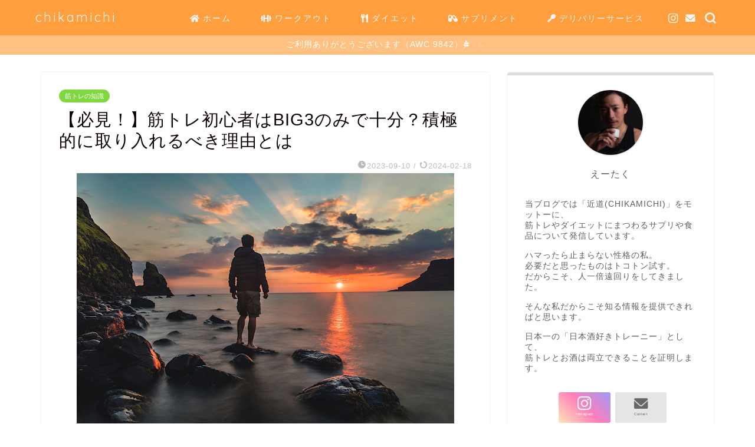

--- FILE ---
content_type: text/html; charset=UTF-8
request_url: https://musclemeals.jp/big3-beginner/
body_size: 35244
content:
<!DOCTYPE html>
<html lang="ja">
<head prefix="og: http://ogp.me/ns# fb: http://ogp.me/ns/fb# article: http://ogp.me/ns/article#">
<meta charset="utf-8">
<meta http-equiv="X-UA-Compatible" content="IE=edge">
<meta name="viewport" content="width=device-width, initial-scale=1">
<!-- ここからOGP -->
<meta property="og:type" content="blog">
<meta property="og:title" content="【必見！】筋トレ初心者はBIG3のみで十分？積極的に取り入れるべき理由とは｜CHIKAMICHI"> 
<meta property="og:url" content="https://musclemeals.jp/big3-beginner/"> 
<meta property="og:description" content="数ある筋トレメニューの中でも、全身を効率よく鍛えられるBIG3（ビッグスリー）。 よく、筋トレ初心者はBIG3のみで十分"> 
<meta property="og:image" content="https://musclemeals.jp/wp-content/uploads/2023/09/IMG_0813.jpg">
<meta property="og:site_name" content="CHIKAMICHI">
<meta property="fb:admins" content="">
<meta name="twitter:card" content="summary_large_image">
<!-- ここまでOGP --> 

<meta name="description" itemprop="description" content="数ある筋トレメニューの中でも、全身を効率よく鍛えられるBIG3（ビッグスリー）。 よく、筋トレ初心者はBIG3のみで十分" >
<link rel="canonical" href="https://musclemeals.jp/big3-beginner/">
<title>【必見！】筋トレ初心者はBIG3のみで十分？積極的に取り入れるべき理由とは｜CHIKAMICHI</title>
<meta name='robots' content='max-image-preview:large' />
<link rel='dns-prefetch' href='//ajax.googleapis.com' />
<link rel='dns-prefetch' href='//cdnjs.cloudflare.com' />
<link rel='dns-prefetch' href='//use.fontawesome.com' />
<link rel='dns-prefetch' href='//www.googletagmanager.com' />
<link rel="alternate" type="application/rss+xml" title="CHIKAMICHI &raquo; フィード" href="https://musclemeals.jp/feed/" />
<link rel="alternate" type="application/rss+xml" title="CHIKAMICHI &raquo; コメントフィード" href="https://musclemeals.jp/comments/feed/" />
<link rel="alternate" type="application/rss+xml" title="CHIKAMICHI &raquo; 【必見！】筋トレ初心者はBIG3のみで十分？積極的に取り入れるべき理由とは のコメントのフィード" href="https://musclemeals.jp/big3-beginner/feed/" />
<script type="text/javascript">
/* <![CDATA[ */
window._wpemojiSettings = {"baseUrl":"https:\/\/s.w.org\/images\/core\/emoji\/15.0.3\/72x72\/","ext":".png","svgUrl":"https:\/\/s.w.org\/images\/core\/emoji\/15.0.3\/svg\/","svgExt":".svg","source":{"concatemoji":"https:\/\/musclemeals.jp\/wp-includes\/js\/wp-emoji-release.min.js?ver=6.5.7"}};
/*! This file is auto-generated */
!function(i,n){var o,s,e;function c(e){try{var t={supportTests:e,timestamp:(new Date).valueOf()};sessionStorage.setItem(o,JSON.stringify(t))}catch(e){}}function p(e,t,n){e.clearRect(0,0,e.canvas.width,e.canvas.height),e.fillText(t,0,0);var t=new Uint32Array(e.getImageData(0,0,e.canvas.width,e.canvas.height).data),r=(e.clearRect(0,0,e.canvas.width,e.canvas.height),e.fillText(n,0,0),new Uint32Array(e.getImageData(0,0,e.canvas.width,e.canvas.height).data));return t.every(function(e,t){return e===r[t]})}function u(e,t,n){switch(t){case"flag":return n(e,"\ud83c\udff3\ufe0f\u200d\u26a7\ufe0f","\ud83c\udff3\ufe0f\u200b\u26a7\ufe0f")?!1:!n(e,"\ud83c\uddfa\ud83c\uddf3","\ud83c\uddfa\u200b\ud83c\uddf3")&&!n(e,"\ud83c\udff4\udb40\udc67\udb40\udc62\udb40\udc65\udb40\udc6e\udb40\udc67\udb40\udc7f","\ud83c\udff4\u200b\udb40\udc67\u200b\udb40\udc62\u200b\udb40\udc65\u200b\udb40\udc6e\u200b\udb40\udc67\u200b\udb40\udc7f");case"emoji":return!n(e,"\ud83d\udc26\u200d\u2b1b","\ud83d\udc26\u200b\u2b1b")}return!1}function f(e,t,n){var r="undefined"!=typeof WorkerGlobalScope&&self instanceof WorkerGlobalScope?new OffscreenCanvas(300,150):i.createElement("canvas"),a=r.getContext("2d",{willReadFrequently:!0}),o=(a.textBaseline="top",a.font="600 32px Arial",{});return e.forEach(function(e){o[e]=t(a,e,n)}),o}function t(e){var t=i.createElement("script");t.src=e,t.defer=!0,i.head.appendChild(t)}"undefined"!=typeof Promise&&(o="wpEmojiSettingsSupports",s=["flag","emoji"],n.supports={everything:!0,everythingExceptFlag:!0},e=new Promise(function(e){i.addEventListener("DOMContentLoaded",e,{once:!0})}),new Promise(function(t){var n=function(){try{var e=JSON.parse(sessionStorage.getItem(o));if("object"==typeof e&&"number"==typeof e.timestamp&&(new Date).valueOf()<e.timestamp+604800&&"object"==typeof e.supportTests)return e.supportTests}catch(e){}return null}();if(!n){if("undefined"!=typeof Worker&&"undefined"!=typeof OffscreenCanvas&&"undefined"!=typeof URL&&URL.createObjectURL&&"undefined"!=typeof Blob)try{var e="postMessage("+f.toString()+"("+[JSON.stringify(s),u.toString(),p.toString()].join(",")+"));",r=new Blob([e],{type:"text/javascript"}),a=new Worker(URL.createObjectURL(r),{name:"wpTestEmojiSupports"});return void(a.onmessage=function(e){c(n=e.data),a.terminate(),t(n)})}catch(e){}c(n=f(s,u,p))}t(n)}).then(function(e){for(var t in e)n.supports[t]=e[t],n.supports.everything=n.supports.everything&&n.supports[t],"flag"!==t&&(n.supports.everythingExceptFlag=n.supports.everythingExceptFlag&&n.supports[t]);n.supports.everythingExceptFlag=n.supports.everythingExceptFlag&&!n.supports.flag,n.DOMReady=!1,n.readyCallback=function(){n.DOMReady=!0}}).then(function(){return e}).then(function(){var e;n.supports.everything||(n.readyCallback(),(e=n.source||{}).concatemoji?t(e.concatemoji):e.wpemoji&&e.twemoji&&(t(e.twemoji),t(e.wpemoji)))}))}((window,document),window._wpemojiSettings);
/* ]]> */
</script>
<style id='wp-emoji-styles-inline-css' type='text/css'>

	img.wp-smiley, img.emoji {
		display: inline !important;
		border: none !important;
		box-shadow: none !important;
		height: 1em !important;
		width: 1em !important;
		margin: 0 0.07em !important;
		vertical-align: -0.1em !important;
		background: none !important;
		padding: 0 !important;
	}
</style>
<link rel='stylesheet' id='wp-block-library-css' href='https://musclemeals.jp/wp-includes/css/dist/block-library/style.min.css?ver=6.5.7' type='text/css' media='all' />
<style id='rinkerg-gutenberg-rinker-style-inline-css' type='text/css'>
.wp-block-create-block-block{background-color:#21759b;color:#fff;padding:2px}

</style>
<link rel='stylesheet' id='liquid-block-speech-css' href='https://musclemeals.jp/wp-content/plugins/liquid-speech-balloon/css/block.css?ver=6.5.7' type='text/css' media='all' />
<style id='classic-theme-styles-inline-css' type='text/css'>
/*! This file is auto-generated */
.wp-block-button__link{color:#fff;background-color:#32373c;border-radius:9999px;box-shadow:none;text-decoration:none;padding:calc(.667em + 2px) calc(1.333em + 2px);font-size:1.125em}.wp-block-file__button{background:#32373c;color:#fff;text-decoration:none}
</style>
<style id='global-styles-inline-css' type='text/css'>
body{--wp--preset--color--black: #000000;--wp--preset--color--cyan-bluish-gray: #abb8c3;--wp--preset--color--white: #ffffff;--wp--preset--color--pale-pink: #f78da7;--wp--preset--color--vivid-red: #cf2e2e;--wp--preset--color--luminous-vivid-orange: #ff6900;--wp--preset--color--luminous-vivid-amber: #fcb900;--wp--preset--color--light-green-cyan: #7bdcb5;--wp--preset--color--vivid-green-cyan: #00d084;--wp--preset--color--pale-cyan-blue: #8ed1fc;--wp--preset--color--vivid-cyan-blue: #0693e3;--wp--preset--color--vivid-purple: #9b51e0;--wp--preset--gradient--vivid-cyan-blue-to-vivid-purple: linear-gradient(135deg,rgba(6,147,227,1) 0%,rgb(155,81,224) 100%);--wp--preset--gradient--light-green-cyan-to-vivid-green-cyan: linear-gradient(135deg,rgb(122,220,180) 0%,rgb(0,208,130) 100%);--wp--preset--gradient--luminous-vivid-amber-to-luminous-vivid-orange: linear-gradient(135deg,rgba(252,185,0,1) 0%,rgba(255,105,0,1) 100%);--wp--preset--gradient--luminous-vivid-orange-to-vivid-red: linear-gradient(135deg,rgba(255,105,0,1) 0%,rgb(207,46,46) 100%);--wp--preset--gradient--very-light-gray-to-cyan-bluish-gray: linear-gradient(135deg,rgb(238,238,238) 0%,rgb(169,184,195) 100%);--wp--preset--gradient--cool-to-warm-spectrum: linear-gradient(135deg,rgb(74,234,220) 0%,rgb(151,120,209) 20%,rgb(207,42,186) 40%,rgb(238,44,130) 60%,rgb(251,105,98) 80%,rgb(254,248,76) 100%);--wp--preset--gradient--blush-light-purple: linear-gradient(135deg,rgb(255,206,236) 0%,rgb(152,150,240) 100%);--wp--preset--gradient--blush-bordeaux: linear-gradient(135deg,rgb(254,205,165) 0%,rgb(254,45,45) 50%,rgb(107,0,62) 100%);--wp--preset--gradient--luminous-dusk: linear-gradient(135deg,rgb(255,203,112) 0%,rgb(199,81,192) 50%,rgb(65,88,208) 100%);--wp--preset--gradient--pale-ocean: linear-gradient(135deg,rgb(255,245,203) 0%,rgb(182,227,212) 50%,rgb(51,167,181) 100%);--wp--preset--gradient--electric-grass: linear-gradient(135deg,rgb(202,248,128) 0%,rgb(113,206,126) 100%);--wp--preset--gradient--midnight: linear-gradient(135deg,rgb(2,3,129) 0%,rgb(40,116,252) 100%);--wp--preset--font-size--small: 13px;--wp--preset--font-size--medium: 20px;--wp--preset--font-size--large: 36px;--wp--preset--font-size--x-large: 42px;--wp--preset--spacing--20: 0.44rem;--wp--preset--spacing--30: 0.67rem;--wp--preset--spacing--40: 1rem;--wp--preset--spacing--50: 1.5rem;--wp--preset--spacing--60: 2.25rem;--wp--preset--spacing--70: 3.38rem;--wp--preset--spacing--80: 5.06rem;--wp--preset--shadow--natural: 6px 6px 9px rgba(0, 0, 0, 0.2);--wp--preset--shadow--deep: 12px 12px 50px rgba(0, 0, 0, 0.4);--wp--preset--shadow--sharp: 6px 6px 0px rgba(0, 0, 0, 0.2);--wp--preset--shadow--outlined: 6px 6px 0px -3px rgba(255, 255, 255, 1), 6px 6px rgba(0, 0, 0, 1);--wp--preset--shadow--crisp: 6px 6px 0px rgba(0, 0, 0, 1);}:where(.is-layout-flex){gap: 0.5em;}:where(.is-layout-grid){gap: 0.5em;}body .is-layout-flex{display: flex;}body .is-layout-flex{flex-wrap: wrap;align-items: center;}body .is-layout-flex > *{margin: 0;}body .is-layout-grid{display: grid;}body .is-layout-grid > *{margin: 0;}:where(.wp-block-columns.is-layout-flex){gap: 2em;}:where(.wp-block-columns.is-layout-grid){gap: 2em;}:where(.wp-block-post-template.is-layout-flex){gap: 1.25em;}:where(.wp-block-post-template.is-layout-grid){gap: 1.25em;}.has-black-color{color: var(--wp--preset--color--black) !important;}.has-cyan-bluish-gray-color{color: var(--wp--preset--color--cyan-bluish-gray) !important;}.has-white-color{color: var(--wp--preset--color--white) !important;}.has-pale-pink-color{color: var(--wp--preset--color--pale-pink) !important;}.has-vivid-red-color{color: var(--wp--preset--color--vivid-red) !important;}.has-luminous-vivid-orange-color{color: var(--wp--preset--color--luminous-vivid-orange) !important;}.has-luminous-vivid-amber-color{color: var(--wp--preset--color--luminous-vivid-amber) !important;}.has-light-green-cyan-color{color: var(--wp--preset--color--light-green-cyan) !important;}.has-vivid-green-cyan-color{color: var(--wp--preset--color--vivid-green-cyan) !important;}.has-pale-cyan-blue-color{color: var(--wp--preset--color--pale-cyan-blue) !important;}.has-vivid-cyan-blue-color{color: var(--wp--preset--color--vivid-cyan-blue) !important;}.has-vivid-purple-color{color: var(--wp--preset--color--vivid-purple) !important;}.has-black-background-color{background-color: var(--wp--preset--color--black) !important;}.has-cyan-bluish-gray-background-color{background-color: var(--wp--preset--color--cyan-bluish-gray) !important;}.has-white-background-color{background-color: var(--wp--preset--color--white) !important;}.has-pale-pink-background-color{background-color: var(--wp--preset--color--pale-pink) !important;}.has-vivid-red-background-color{background-color: var(--wp--preset--color--vivid-red) !important;}.has-luminous-vivid-orange-background-color{background-color: var(--wp--preset--color--luminous-vivid-orange) !important;}.has-luminous-vivid-amber-background-color{background-color: var(--wp--preset--color--luminous-vivid-amber) !important;}.has-light-green-cyan-background-color{background-color: var(--wp--preset--color--light-green-cyan) !important;}.has-vivid-green-cyan-background-color{background-color: var(--wp--preset--color--vivid-green-cyan) !important;}.has-pale-cyan-blue-background-color{background-color: var(--wp--preset--color--pale-cyan-blue) !important;}.has-vivid-cyan-blue-background-color{background-color: var(--wp--preset--color--vivid-cyan-blue) !important;}.has-vivid-purple-background-color{background-color: var(--wp--preset--color--vivid-purple) !important;}.has-black-border-color{border-color: var(--wp--preset--color--black) !important;}.has-cyan-bluish-gray-border-color{border-color: var(--wp--preset--color--cyan-bluish-gray) !important;}.has-white-border-color{border-color: var(--wp--preset--color--white) !important;}.has-pale-pink-border-color{border-color: var(--wp--preset--color--pale-pink) !important;}.has-vivid-red-border-color{border-color: var(--wp--preset--color--vivid-red) !important;}.has-luminous-vivid-orange-border-color{border-color: var(--wp--preset--color--luminous-vivid-orange) !important;}.has-luminous-vivid-amber-border-color{border-color: var(--wp--preset--color--luminous-vivid-amber) !important;}.has-light-green-cyan-border-color{border-color: var(--wp--preset--color--light-green-cyan) !important;}.has-vivid-green-cyan-border-color{border-color: var(--wp--preset--color--vivid-green-cyan) !important;}.has-pale-cyan-blue-border-color{border-color: var(--wp--preset--color--pale-cyan-blue) !important;}.has-vivid-cyan-blue-border-color{border-color: var(--wp--preset--color--vivid-cyan-blue) !important;}.has-vivid-purple-border-color{border-color: var(--wp--preset--color--vivid-purple) !important;}.has-vivid-cyan-blue-to-vivid-purple-gradient-background{background: var(--wp--preset--gradient--vivid-cyan-blue-to-vivid-purple) !important;}.has-light-green-cyan-to-vivid-green-cyan-gradient-background{background: var(--wp--preset--gradient--light-green-cyan-to-vivid-green-cyan) !important;}.has-luminous-vivid-amber-to-luminous-vivid-orange-gradient-background{background: var(--wp--preset--gradient--luminous-vivid-amber-to-luminous-vivid-orange) !important;}.has-luminous-vivid-orange-to-vivid-red-gradient-background{background: var(--wp--preset--gradient--luminous-vivid-orange-to-vivid-red) !important;}.has-very-light-gray-to-cyan-bluish-gray-gradient-background{background: var(--wp--preset--gradient--very-light-gray-to-cyan-bluish-gray) !important;}.has-cool-to-warm-spectrum-gradient-background{background: var(--wp--preset--gradient--cool-to-warm-spectrum) !important;}.has-blush-light-purple-gradient-background{background: var(--wp--preset--gradient--blush-light-purple) !important;}.has-blush-bordeaux-gradient-background{background: var(--wp--preset--gradient--blush-bordeaux) !important;}.has-luminous-dusk-gradient-background{background: var(--wp--preset--gradient--luminous-dusk) !important;}.has-pale-ocean-gradient-background{background: var(--wp--preset--gradient--pale-ocean) !important;}.has-electric-grass-gradient-background{background: var(--wp--preset--gradient--electric-grass) !important;}.has-midnight-gradient-background{background: var(--wp--preset--gradient--midnight) !important;}.has-small-font-size{font-size: var(--wp--preset--font-size--small) !important;}.has-medium-font-size{font-size: var(--wp--preset--font-size--medium) !important;}.has-large-font-size{font-size: var(--wp--preset--font-size--large) !important;}.has-x-large-font-size{font-size: var(--wp--preset--font-size--x-large) !important;}
.wp-block-navigation a:where(:not(.wp-element-button)){color: inherit;}
:where(.wp-block-post-template.is-layout-flex){gap: 1.25em;}:where(.wp-block-post-template.is-layout-grid){gap: 1.25em;}
:where(.wp-block-columns.is-layout-flex){gap: 2em;}:where(.wp-block-columns.is-layout-grid){gap: 2em;}
.wp-block-pullquote{font-size: 1.5em;line-height: 1.6;}
</style>
<link rel='stylesheet' id='flexible-table-block-css' href='https://musclemeals.jp/wp-content/plugins/flexible-table-block/build/style-index.css?ver=1720504951' type='text/css' media='all' />
<style id='flexible-table-block-inline-css' type='text/css'>
.wp-block-flexible-table-block-table.wp-block-flexible-table-block-table>table{width:100%;max-width:100%;border-collapse:collapse;}.wp-block-flexible-table-block-table.wp-block-flexible-table-block-table.is-style-stripes tbody tr:nth-child(odd) th{background-color:#f0f0f1;}.wp-block-flexible-table-block-table.wp-block-flexible-table-block-table.is-style-stripes tbody tr:nth-child(odd) td{background-color:#f0f0f1;}.wp-block-flexible-table-block-table.wp-block-flexible-table-block-table.is-style-stripes tbody tr:nth-child(even) th{background-color:#ffffff;}.wp-block-flexible-table-block-table.wp-block-flexible-table-block-table.is-style-stripes tbody tr:nth-child(even) td{background-color:#ffffff;}.wp-block-flexible-table-block-table.wp-block-flexible-table-block-table>table tr th,.wp-block-flexible-table-block-table.wp-block-flexible-table-block-table>table tr td{padding:0.5em;border-width:1px;border-style:solid;border-color:#000000;text-align:left;vertical-align:middle;}.wp-block-flexible-table-block-table.wp-block-flexible-table-block-table>table tr th{background-color:#f0f0f1;}.wp-block-flexible-table-block-table.wp-block-flexible-table-block-table>table tr td{background-color:#ffffff;}@media screen and (min-width:769px){.wp-block-flexible-table-block-table.is-scroll-on-pc{overflow-x:scroll;}.wp-block-flexible-table-block-table.is-scroll-on-pc table{max-width:none;align-self:self-start;}}@media screen and (max-width:768px){.wp-block-flexible-table-block-table.is-scroll-on-mobile{overflow-x:scroll;}.wp-block-flexible-table-block-table.is-scroll-on-mobile table{max-width:none;align-self:self-start;}.wp-block-flexible-table-block-table table.is-stacked-on-mobile th,.wp-block-flexible-table-block-table table.is-stacked-on-mobile td{width:100%!important;display:block;}}
</style>
<link rel='stylesheet' id='ppress-frontend-css' href='https://musclemeals.jp/wp-content/plugins/wp-user-avatar/assets/css/frontend.min.css?ver=4.15.10' type='text/css' media='all' />
<link rel='stylesheet' id='ppress-flatpickr-css' href='https://musclemeals.jp/wp-content/plugins/wp-user-avatar/assets/flatpickr/flatpickr.min.css?ver=4.15.10' type='text/css' media='all' />
<link rel='stylesheet' id='ppress-select2-css' href='https://musclemeals.jp/wp-content/plugins/wp-user-avatar/assets/select2/select2.min.css?ver=6.5.7' type='text/css' media='all' />
<link rel='stylesheet' id='yyi_rinker_stylesheet-css' href='https://musclemeals.jp/wp-content/plugins/yyi-rinker/css/style.css?v=1.11.1&#038;ver=6.5.7' type='text/css' media='all' />
<link rel='stylesheet' id='parent-style-css' href='https://musclemeals.jp/wp-content/themes/jin/style.css?ver=6.5.7' type='text/css' media='all' />
<link rel='stylesheet' id='theme-style-css' href='https://musclemeals.jp/wp-content/themes/jin-child/style.css?ver=6.5.7' type='text/css' media='all' />
<link rel='stylesheet' id='fontawesome-style-css' href='https://use.fontawesome.com/releases/v5.6.3/css/all.css?ver=6.5.7' type='text/css' media='all' />
<link rel='stylesheet' id='swiper-style-css' href='https://cdnjs.cloudflare.com/ajax/libs/Swiper/4.0.7/css/swiper.min.css?ver=6.5.7' type='text/css' media='all' />
<link rel='stylesheet' id='ponhiro-blocks-front-css' href='https://musclemeals.jp/wp-content/plugins/useful-blocks/dist/css/front.css?ver=1.7.4' type='text/css' media='all' />
<style id='ponhiro-blocks-front-inline-css' type='text/css'>
:root{--pb_colset_yellow:#fdc44f;--pb_colset_yellow_thin:#fef9ed;--pb_colset_yellow_dark:#b4923a;--pb_colset_pink:#fd9392;--pb_colset_pink_thin:#ffefef;--pb_colset_pink_dark:#d07373;--pb_colset_green:#91c13e;--pb_colset_green_thin:#f2f8e8;--pb_colset_green_dark:#61841f;--pb_colset_blue:#6fc7e1;--pb_colset_blue_thin:#f0f9fc;--pb_colset_blue_dark:#419eb9;--pb_colset_cvbox_01_bg:#f5f5f5;--pb_colset_cvbox_01_list:#3190b7;--pb_colset_cvbox_01_btn:#91c13e;--pb_colset_cvbox_01_shadow:#628328;--pb_colset_cvbox_01_note:#fdc44f;--pb_colset_compare_01_l:#6fc7e1;--pb_colset_compare_01_l_bg:#f0f9fc;--pb_colset_compare_01_r:#ffa883;--pb_colset_compare_01_r_bg:#fff6f2;--pb_colset_iconbox_01:#6e828a;--pb_colset_iconbox_01_bg:#fff;--pb_colset_iconbox_01_icon:#ee8f81;--pb_colset_bargraph_01:#9dd9dd;--pb_colset_bargraph_01_bg:#fafafa;--pb_colset_bar_01:#f8db92;--pb_colset_bar_02:#fda9a8;--pb_colset_bar_03:#bdda8b;--pb_colset_bar_04:#a1c6f1;--pb_colset_rating_01_bg:#fafafa;--pb_colset_rating_01_text:#71828a;--pb_colset_rating_01_label:#71828a;--pb_colset_rating_01_point:#ee8f81;}.pb-iconbox__figure[data-iconset="01"]{background-image: url(https://musclemeals.jp/wp-content/plugins/useful-blocks/assets/img/a_person.png)}.pb-iconbox__figure[data-iconset="02"]{background-image: url(https://musclemeals.jp/wp-content/plugins/useful-blocks/assets/img/a_person.png)}.pb-iconbox__figure[data-iconset="03"]{background-image: url(https://musclemeals.jp/wp-content/plugins/useful-blocks/assets/img/a_person.png)}.pb-iconbox__figure[data-iconset="04"]{background-image: url(https://musclemeals.jp/wp-content/plugins/useful-blocks/assets/img/a_person.png)}
</style>
<script type="text/javascript" src="https://ajax.googleapis.com/ajax/libs/jquery/1.12.4/jquery.min.js?ver=6.5.7" id="jquery-js"></script>
<script type="text/javascript" src="https://musclemeals.jp/wp-content/plugins/wp-user-avatar/assets/flatpickr/flatpickr.min.js?ver=4.15.10" id="ppress-flatpickr-js"></script>
<script type="text/javascript" src="https://musclemeals.jp/wp-content/plugins/wp-user-avatar/assets/select2/select2.min.js?ver=4.15.10" id="ppress-select2-js"></script>
<script type="text/javascript" src="https://musclemeals.jp/wp-content/plugins/yyi-rinker/js/event-tracking.js?v=1.11.1" id="yyi_rinker_event_tracking_script-js"></script>

<!-- Site Kit によって追加された Google タグ（gtag.js）スニペット -->
<!-- Google アナリティクス スニペット (Site Kit が追加) -->
<script type="text/javascript" src="https://www.googletagmanager.com/gtag/js?id=GT-PJNQRS8" id="google_gtagjs-js" async></script>
<script type="text/javascript" id="google_gtagjs-js-after">
/* <![CDATA[ */
window.dataLayer = window.dataLayer || [];function gtag(){dataLayer.push(arguments);}
gtag("set","linker",{"domains":["musclemeals.jp"]});
gtag("js", new Date());
gtag("set", "developer_id.dZTNiMT", true);
gtag("config", "GT-PJNQRS8");
/* ]]> */
</script>
<link rel="https://api.w.org/" href="https://musclemeals.jp/wp-json/" /><link rel="alternate" type="application/json" href="https://musclemeals.jp/wp-json/wp/v2/posts/15858" /><link rel='shortlink' href='https://musclemeals.jp/?p=15858' />
<link rel="alternate" type="application/json+oembed" href="https://musclemeals.jp/wp-json/oembed/1.0/embed?url=https%3A%2F%2Fmusclemeals.jp%2Fbig3-beginner%2F" />
<link rel="alternate" type="text/xml+oembed" href="https://musclemeals.jp/wp-json/oembed/1.0/embed?url=https%3A%2F%2Fmusclemeals.jp%2Fbig3-beginner%2F&#038;format=xml" />
<meta name="generator" content="Site Kit by Google 1.170.0" /><style>:root {
			--lazy-loader-animation-duration: 300ms;
		}
		  
		.lazyload {
	display: block;
}

.lazyload,
        .lazyloading {
			opacity: 0;
		}


		.lazyloaded {
			opacity: 1;
			transition: opacity 300ms;
			transition: opacity var(--lazy-loader-animation-duration);
		}</style><noscript><style>.lazyload { display: none; } .lazyload[class*="lazy-loader-background-element-"] { display: block; opacity: 1; }</style></noscript><style type="text/css">.liquid-speech-balloon-00 .liquid-speech-balloon-avatar { background-image: url("https://musclemeals.jp/wp-content/uploads/2019/07/ZEPETO_CAPTURE-1-576x1024.png"); } .liquid-speech-balloon-01 .liquid-speech-balloon-avatar { background-image: url("https://musclemeals.jp/wp-content/uploads/2019/07/IMG_9860.jpg"); } .liquid-speech-balloon-02 .liquid-speech-balloon-avatar { background-image: url("https://musclemeals.jp/wp-content/uploads/2020/02/41416218_1899794956785949_8995415290409910272_o.jpg"); } .liquid-speech-balloon-00 .liquid-speech-balloon-avatar::after { content: "私"; } .liquid-speech-balloon-01 .liquid-speech-balloon-avatar::after { content: "歯医者さん"; } .liquid-speech-balloon-02 .liquid-speech-balloon-avatar::after { content: "ジムシャーク"; } </style>
<script type="text/javascript" language="javascript">
    var vc_pid = "886226860";
</script><script type="text/javascript" src="//aml.valuecommerce.com/vcdal.js" async></script><style>
.yyi-rinker-images {
    display: flex;
    justify-content: center;
    align-items: center;
    position: relative;

}
div.yyi-rinker-image img.yyi-rinker-main-img.hidden {
    display: none;
}

.yyi-rinker-images-arrow {
    cursor: pointer;
    position: absolute;
    top: 50%;
    display: block;
    margin-top: -11px;
    opacity: 0.6;
    width: 22px;
}

.yyi-rinker-images-arrow-left{
    left: -10px;
}
.yyi-rinker-images-arrow-right{
    right: -10px;
}

.yyi-rinker-images-arrow-left.hidden {
    display: none;
}

.yyi-rinker-images-arrow-right.hidden {
    display: none;
}
div.yyi-rinker-contents.yyi-rinker-design-tate  div.yyi-rinker-box{
    flex-direction: column;
}

div.yyi-rinker-contents.yyi-rinker-design-slim div.yyi-rinker-box .yyi-rinker-links {
    flex-direction: column;
}

div.yyi-rinker-contents.yyi-rinker-design-slim div.yyi-rinker-info {
    width: 100%;
}

div.yyi-rinker-contents.yyi-rinker-design-slim .yyi-rinker-title {
    text-align: center;
}

div.yyi-rinker-contents.yyi-rinker-design-slim .yyi-rinker-links {
    text-align: center;
}
div.yyi-rinker-contents.yyi-rinker-design-slim .yyi-rinker-image {
    margin: auto;
}

div.yyi-rinker-contents.yyi-rinker-design-slim div.yyi-rinker-info ul.yyi-rinker-links li {
	align-self: stretch;
}
div.yyi-rinker-contents.yyi-rinker-design-slim div.yyi-rinker-box div.yyi-rinker-info {
	padding: 0;
}
div.yyi-rinker-contents.yyi-rinker-design-slim div.yyi-rinker-box {
	flex-direction: column;
	padding: 14px 5px 0;
}

.yyi-rinker-design-slim div.yyi-rinker-box div.yyi-rinker-info {
	text-align: center;
}

.yyi-rinker-design-slim div.price-box span.price {
	display: block;
}

div.yyi-rinker-contents.yyi-rinker-design-slim div.yyi-rinker-info div.yyi-rinker-title a{
	font-size:16px;
}

div.yyi-rinker-contents.yyi-rinker-design-slim ul.yyi-rinker-links li.amazonkindlelink:before,  div.yyi-rinker-contents.yyi-rinker-design-slim ul.yyi-rinker-links li.amazonlink:before,  div.yyi-rinker-contents.yyi-rinker-design-slim ul.yyi-rinker-links li.rakutenlink:before, div.yyi-rinker-contents.yyi-rinker-design-slim ul.yyi-rinker-links li.yahoolink:before, div.yyi-rinker-contents.yyi-rinker-design-slim ul.yyi-rinker-links li.mercarilink:before {
	font-size:12px;
}

div.yyi-rinker-contents.yyi-rinker-design-slim ul.yyi-rinker-links li a {
	font-size: 13px;
}
.entry-content ul.yyi-rinker-links li {
	padding: 0;
}

div.yyi-rinker-contents .yyi-rinker-attention.attention_desing_right_ribbon {
    width: 89px;
    height: 91px;
    position: absolute;
    top: -1px;
    right: -1px;
    left: auto;
    overflow: hidden;
}

div.yyi-rinker-contents .yyi-rinker-attention.attention_desing_right_ribbon span {
    display: inline-block;
    width: 146px;
    position: absolute;
    padding: 4px 0;
    left: -13px;
    top: 12px;
    text-align: center;
    font-size: 12px;
    line-height: 24px;
    -webkit-transform: rotate(45deg);
    transform: rotate(45deg);
    box-shadow: 0 1px 3px rgba(0, 0, 0, 0.2);
}

div.yyi-rinker-contents .yyi-rinker-attention.attention_desing_right_ribbon {
    background: none;
}
.yyi-rinker-attention.attention_desing_right_ribbon .yyi-rinker-attention-after,
.yyi-rinker-attention.attention_desing_right_ribbon .yyi-rinker-attention-before{
display:none;
}
div.yyi-rinker-use-right_ribbon div.yyi-rinker-title {
    margin-right: 2rem;
}

				</style>	<style type="text/css">
		#wrapper {
			background-color: #ffffff;
			background-image: url();
					}

		.related-entry-headline-text span:before,
		#comment-title span:before,
		#reply-title span:before {
			background-color: #ff9e3d;
			border-color: #ff9e3d !important;
		}

		#breadcrumb:after,
		#page-top a {
			background-color: #ffce9e;
		}

		footer {
			background-color: #ffce9e;
		}

		.footer-inner a,
		#copyright,
		#copyright-center {
			border-color: #0c0000 !important;
			color: #0c0000 !important;
		}

		#footer-widget-area {
			border-color: #0c0000 !important;
		}

		.page-top-footer a {
			color: #ffce9e !important;
		}

		#breadcrumb ul li,
		#breadcrumb ul li a {
			color: #ffce9e !important;
		}

		body,
		a,
		a:link,
		a:visited,
		.my-profile,
		.widgettitle,
		.tabBtn-mag label {
			color: #0c0000;
		}

		a:hover {
			color: #007be8;
		}

		.widget_nav_menu ul>li>a:before,
		.widget_categories ul>li>a:before,
		.widget_pages ul>li>a:before,
		.widget_recent_entries ul>li>a:before,
		.widget_archive ul>li>a:before,
		.widget_archive form:after,
		.widget_categories form:after,
		.widget_nav_menu ul>li>ul.sub-menu>li>a:before,
		.widget_categories ul>li>.children>li>a:before,
		.widget_pages ul>li>.children>li>a:before,
		.widget_nav_menu ul>li>ul.sub-menu>li>ul.sub-menu li>a:before,
		.widget_categories ul>li>.children>li>.children li>a:before,
		.widget_pages ul>li>.children>li>.children li>a:before {
			color: #ff9e3d;
		}

		.widget_nav_menu ul .sub-menu .sub-menu li a:before {
			background-color: #0c0000 !important;
		}
		.d--labeling-act-border{
			border-color: rgba(12,0,0,0.18);
		}
		.c--labeling-act.d--labeling-act-solid{
			background-color: rgba(12,0,0,0.06);
		}
		.a--labeling-act{
			color: rgba(12,0,0,0.6);
		}
		.a--labeling-small-act span{
			background-color: rgba(12,0,0,0.21);
		}
		.c--labeling-act.d--labeling-act-strong{
			background-color: rgba(12,0,0,0.045);
		}
		.d--labeling-act-strong .a--labeling-act{
			color: rgba(12,0,0,0.75);
		}


		footer .footer-widget,
		footer .footer-widget a,
		footer .footer-widget ul li,
		.footer-widget.widget_nav_menu ul>li>a:before,
		.footer-widget.widget_categories ul>li>a:before,
		.footer-widget.widget_recent_entries ul>li>a:before,
		.footer-widget.widget_pages ul>li>a:before,
		.footer-widget.widget_archive ul>li>a:before,
		footer .widget_tag_cloud .tagcloud a:before {
			color: #0c0000 !important;
			border-color: #0c0000 !important;
		}

		footer .footer-widget .widgettitle {
			color: #0c0000 !important;
			border-color: #81d742 !important;
		}

		footer .widget_nav_menu ul .children .children li a:before,
		footer .widget_categories ul .children .children li a:before,
		footer .widget_nav_menu ul .sub-menu .sub-menu li a:before {
			background-color: #0c0000 !important;
		}

		#drawernav a:hover,
		.post-list-title,
		#prev-next p,
		#toc_container .toc_list li a {
			color: #0c0000 !important;
		}

		#header-box {
			background-color: #ff9e3d;
		}

		@media (min-width: 768px) {
			.top-image-meta {
				margin-top: calc(0px - 30px);
			}
		}

		@media (min-width: 1200px) {
			.top-image-meta {
				margin-top: calc(0px);
			}
		}

		.pickup-contents:before {
			background-color: #ff9e3d !important;
		}

		.main-image-text {
			color: #0c0000;
		}

		.main-image-text-sub {
			color: #0c0000;
		}

		@media (min-width: 481px) {
			#site-info {
				padding-top: 15px !important;
				padding-bottom: 15px !important;
			}
		}

		#site-info span a {
			color: #f4f4f4 !important;
		}

		#headmenu .headsns .line a svg {
			fill: #f4f4f4 !important;
		}

		#headmenu .headsns a,
		#headmenu {
			color: #f4f4f4 !important;
			border-color: #f4f4f4 !important;
		}

		.profile-follow .line-sns a svg {
			fill: #ff9e3d !important;
		}

		.profile-follow .line-sns a:hover svg {
			fill: #81d742 !important;
		}

		.profile-follow a {
			color: #ff9e3d !important;
			border-color: #ff9e3d !important;
		}

		.profile-follow a:hover,
		#headmenu .headsns a:hover {
			color: #81d742 !important;
			border-color: #81d742 !important;
		}

		.search-box:hover {
			color: #81d742 !important;
			border-color: #81d742 !important;
		}

		#header #headmenu .headsns .line a:hover svg {
			fill: #81d742 !important;
		}

		.cps-icon-bar,
		#navtoggle:checked+.sp-menu-open .cps-icon-bar {
			background-color: #f4f4f4;
		}

		#nav-container {
			background-color: #fff;
		}

		.menu-box .menu-item svg {
			fill: #f4f4f4;
		}

		#drawernav ul.menu-box>li>a,
		#drawernav2 ul.menu-box>li>a,
		#drawernav3 ul.menu-box>li>a,
		#drawernav4 ul.menu-box>li>a,
		#drawernav5 ul.menu-box>li>a,
		#drawernav ul.menu-box>li.menu-item-has-children:after,
		#drawernav2 ul.menu-box>li.menu-item-has-children:after,
		#drawernav3 ul.menu-box>li.menu-item-has-children:after,
		#drawernav4 ul.menu-box>li.menu-item-has-children:after,
		#drawernav5 ul.menu-box>li.menu-item-has-children:after {
			color: #f4f4f4 !important;
		}

		#drawernav ul.menu-box li a,
		#drawernav2 ul.menu-box li a,
		#drawernav3 ul.menu-box li a,
		#drawernav4 ul.menu-box li a,
		#drawernav5 ul.menu-box li a {
			font-size: 14px !important;
		}

		#drawernav3 ul.menu-box>li {
			color: #0c0000 !important;
		}

		#drawernav4 .menu-box>.menu-item>a:after,
		#drawernav3 .menu-box>.menu-item>a:after,
		#drawernav .menu-box>.menu-item>a:after {
			background-color: #f4f4f4 !important;
		}

		#drawernav2 .menu-box>.menu-item:hover,
		#drawernav5 .menu-box>.menu-item:hover {
			border-top-color: #ff9e3d !important;
		}

		.cps-info-bar a {
			background-color: #ffc082 !important;
		}

		@media (min-width: 768px) {
			.post-list-mag .post-list-item:not(:nth-child(2n)) {
				margin-right: 2.6%;
			}
		}

		@media (min-width: 768px) {

			#tab-1:checked~.tabBtn-mag li [for="tab-1"]:after,
			#tab-2:checked~.tabBtn-mag li [for="tab-2"]:after,
			#tab-3:checked~.tabBtn-mag li [for="tab-3"]:after,
			#tab-4:checked~.tabBtn-mag li [for="tab-4"]:after {
				border-top-color: #ff9e3d !important;
			}

			.tabBtn-mag label {
				border-bottom-color: #ff9e3d !important;
			}
		}

		#tab-1:checked~.tabBtn-mag li [for="tab-1"],
		#tab-2:checked~.tabBtn-mag li [for="tab-2"],
		#tab-3:checked~.tabBtn-mag li [for="tab-3"],
		#tab-4:checked~.tabBtn-mag li [for="tab-4"],
		#prev-next a.next:after,
		#prev-next a.prev:after,
		.more-cat-button a:hover span:before {
			background-color: #ff9e3d !important;
		}


		.swiper-slide .post-list-cat,
		.post-list-mag .post-list-cat,
		.post-list-mag3col .post-list-cat,
		.post-list-mag-sp1col .post-list-cat,
		.swiper-pagination-bullet-active,
		.pickup-cat,
		.post-list .post-list-cat,
		#breadcrumb .bcHome a:hover span:before,
		.popular-item:nth-child(1) .pop-num,
		.popular-item:nth-child(2) .pop-num,
		.popular-item:nth-child(3) .pop-num {
			background-color: #81d742 !important;
		}

		.sidebar-btn a,
		.profile-sns-menu {
			background-color: #81d742 !important;
		}

		.sp-sns-menu a,
		.pickup-contents-box a:hover .pickup-title {
			border-color: #ff9e3d !important;
			color: #ff9e3d !important;
		}

		.pro-line svg {
			fill: #ff9e3d !important;
		}

		.cps-post-cat a,
		.meta-cat,
		.popular-cat {
			background-color: #81d742 !important;
			border-color: #81d742 !important;
		}

		.tagicon,
		.tag-box a,
		#toc_container .toc_list>li,
		#toc_container .toc_title {
			color: #ff9e3d !important;
		}

		.widget_tag_cloud a::before {
			color: #0c0000 !important;
		}

		.tag-box a,
		#toc_container:before {
			border-color: #ff9e3d !important;
		}

		.cps-post-cat a:hover {
			color: #007be8 !important;
		}

		.pagination li:not([class*="current"]) a:hover,
		.widget_tag_cloud a:hover {
			background-color: #ff9e3d !important;
		}

		.pagination li:not([class*="current"]) a:hover {
			opacity: 0.5 !important;
		}

		.pagination li.current a {
			background-color: #ff9e3d !important;
			border-color: #ff9e3d !important;
		}

		.nextpage a:hover span {
			color: #ff9e3d !important;
			border-color: #ff9e3d !important;
		}

		.cta-content:before {
			background-color: #eeeeee !important;
		}

		.cta-text,
		.info-title {
			color: #0a0202 !important;
		}

		#footer-widget-area.footer_style1 .widgettitle {
			border-color: #81d742 !important;
		}

		.sidebar_style1 .widgettitle,
		.sidebar_style5 .widgettitle {
			border-color: #ff9e3d !important;
		}

		.sidebar_style2 .widgettitle,
		.sidebar_style4 .widgettitle,
		.sidebar_style6 .widgettitle,
		#home-bottom-widget .widgettitle,
		#home-top-widget .widgettitle,
		#post-bottom-widget .widgettitle,
		#post-top-widget .widgettitle {
			background-color: #ff9e3d !important;
		}

		#home-bottom-widget .widget_search .search-box input[type="submit"],
		#home-top-widget .widget_search .search-box input[type="submit"],
		#post-bottom-widget .widget_search .search-box input[type="submit"],
		#post-top-widget .widget_search .search-box input[type="submit"] {
			background-color: #81d742 !important;
		}

		.tn-logo-size {
			font-size: 160% !important;
		}

		@media (min-width: 481px) {
			.tn-logo-size img {
				width: calc(160%*0.5) !important;
			}
		}

		@media (min-width: 768px) {
			.tn-logo-size img {
				width: calc(160%*2.2) !important;
			}
		}

		@media (min-width: 1200px) {
			.tn-logo-size img {
				width: 160% !important;
			}
		}

		.sp-logo-size {
			font-size: 150% !important;
		}

		.sp-logo-size img {
			width: 150% !important;
		}

		.cps-post-main ul>li:before,
		.cps-post-main ol>li:before {
			background-color: #81d742 !important;
		}

		.profile-card .profile-title {
			background-color: #ff9e3d !important;
		}

		.profile-card {
			border-color: #ff9e3d !important;
		}

		.cps-post-main a {
			color: #007be8;
		}

		.cps-post-main .marker {
			background: -webkit-linear-gradient(transparent 60%, #ffbc7a 0%);
			background: linear-gradient(transparent 60%, #ffbc7a 0%);
		}

		.cps-post-main .marker2 {
			background: -webkit-linear-gradient(transparent 60%, #a9eaf2 0%);
			background: linear-gradient(transparent 60%, #a9eaf2 0%);
		}

		.cps-post-main .jic-sc {
			color: #e9546b;
		}


		.simple-box1 {
			border-color: #0c0000 !important;
		}

		.simple-box2 {
			border-color: #ffa011 !important;
		}

		.simple-box3 {
			border-color: #b5e28a !important;
		}

		.simple-box4 {
			border-color: #7badd8 !important;
		}

		.simple-box4:before {
			background-color: #7badd8;
		}

		.simple-box5 {
			border-color: #ffc570 !important;
		}

		.simple-box5:before {
			background-color: #ffc570;
		}

		.simple-box6 {
			background-color: #fff4e0 !important;
		}

		.simple-box7 {
			border-color: #def1f9 !important;
		}

		.simple-box7:before {
			background-color: #def1f9 !important;
		}

		.simple-box8 {
			border-color: #96ddc1 !important;
		}

		.simple-box8:before {
			background-color: #96ddc1 !important;
		}

		.simple-box9:before {
			background-color: #e1c0e8 !important;
		}

		.simple-box9:after {
			border-color: #e1c0e8 #e1c0e8 #fff #fff !important;
		}

		.kaisetsu-box1:before,
		.kaisetsu-box1-title {
			background-color: #ffb49e !important;
		}

		.kaisetsu-box2 {
			border-color: #0c0000 !important;
		}

		.kaisetsu-box2-title {
			background-color: #0c0000 !important;
		}

		.kaisetsu-box4 {
			border-color: #ea91a9 !important;
		}

		.kaisetsu-box4-title {
			background-color: #ea91a9 !important;
		}

		.kaisetsu-box5:before {
			background-color: #57b3ba !important;
		}

		.kaisetsu-box5-title {
			background-color: #57b3ba !important;
		}

		.concept-box1 {
			border-color: #85db8f !important;
		}

		.concept-box1:after {
			background-color: #85db8f !important;
		}

		.concept-box1:before {
			content: "詳細" !important;
			color: #85db8f !important;
		}

		.concept-box2 {
			border-color: #f7cf6a !important;
		}

		.concept-box2:after {
			background-color: #f7cf6a !important;
		}

		.concept-box2:before {
			content: "注意点" !important;
			color: #f7cf6a !important;
		}

		.concept-box3 {
			border-color: #86cee8 !important;
		}

		.concept-box3:after {
			background-color: #86cee8 !important;
		}

		.concept-box3:before {
			content: "良い例" !important;
			color: #86cee8 !important;
		}

		.concept-box4 {
			border-color: #ed8989 !important;
		}

		.concept-box4:after {
			background-color: #ed8989 !important;
		}

		.concept-box4:before {
			content: "悪い例" !important;
			color: #ed8989 !important;
		}

		.concept-box5 {
			border-color: #9e9e9e !important;
		}

		.concept-box5:after {
			background-color: #9e9e9e !important;
		}

		.concept-box5:before {
			content: "参考" !important;
			color: #9e9e9e !important;
		}

		.concept-box6 {
			border-color: #8eaced !important;
		}

		.concept-box6:after {
			background-color: #8eaced !important;
		}

		.concept-box6:before {
			content: "メモ" !important;
			color: #8eaced !important;
		}

		.innerlink-box1,
		.blog-card {
			border-color: #91d660 !important;
		}

		.innerlink-box1-title {
			background-color: #91d660 !important;
			border-color: #91d660 !important;
		}

		.innerlink-box1:before,
		.blog-card-hl-box {
			background-color: #91d660 !important;
		}

		.jin-ac-box01-title::after {
			color: #ff9e3d;
		}

		.color-button01 a,
		.color-button01 a:hover,
		.color-button01:before {
			background-color: #ffc43a !important;
		}

		.top-image-btn-color a,
		.top-image-btn-color a:hover,
		.top-image-btn-color:before {
			background-color: #110000 !important;
		}

		.color-button02 a,
		.color-button02 a:hover,
		.color-button02:before {
			background-color: #91d660 !important;
		}

		.color-button01-big a,
		.color-button01-big a:hover,
		.color-button01-big:before {
			background-color: #dd0000 !important;
		}

		.color-button01-big a,
		.color-button01-big:before {
			border-radius: 5px !important;
		}

		.color-button01-big a {
			padding-top: 20px !important;
			padding-bottom: 20px !important;
		}

		.color-button02-big a,
		.color-button02-big a:hover,
		.color-button02-big:before {
			background-color: #83d159 !important;
		}

		.color-button02-big a,
		.color-button02-big:before {
			border-radius: 5px !important;
		}

		.color-button02-big a {
			padding-top: 20px !important;
			padding-bottom: 20px !important;
		}

		.color-button01-big {
			width: 75% !important;
		}

		.color-button02-big {
			width: 75% !important;
		}

		.top-image-btn-color a:hover,
		.color-button01 a:hover,
		.color-button02 a:hover,
		.color-button01-big a:hover,
		.color-button02-big a:hover {
			opacity: 1;
		}

		.h2-style01 h2,
		.h2-style02 h2:before,
		.h2-style03 h2,
		.h2-style04 h2:before,
		.h2-style05 h2,
		.h2-style07 h2:before,
		.h2-style07 h2:after,
		.h3-style03 h3:before,
		.h3-style02 h3:before,
		.h3-style05 h3:before,
		.h3-style07 h3:before,
		.h2-style08 h2:after,
		.h2-style10 h2:before,
		.h2-style10 h2:after,
		.h3-style02 h3:after,
		.h4-style02 h4:before {
			background-color: #ff9e3d !important;
		}

		.h3-style01 h3,
		.h3-style04 h3,
		.h3-style05 h3,
		.h3-style06 h3,
		.h4-style01 h4,
		.h2-style02 h2,
		.h2-style08 h2,
		.h2-style08 h2:before,
		.h2-style09 h2,
		.h4-style03 h4 {
			border-color: #ff9e3d !important;
		}

		.h2-style05 h2:before {
			border-top-color: #ff9e3d !important;
		}

		.h2-style06 h2:before,
		.sidebar_style3 .widgettitle:after {
			background-image: linear-gradient(-45deg,
					transparent 25%,
					#ff9e3d 25%,
					#ff9e3d 50%,
					transparent 50%,
					transparent 75%,
					#ff9e3d 75%,
					#ff9e3d);
		}

		.jin-h2-icons.h2-style02 h2 .jic:before,
		.jin-h2-icons.h2-style04 h2 .jic:before,
		.jin-h2-icons.h2-style06 h2 .jic:before,
		.jin-h2-icons.h2-style07 h2 .jic:before,
		.jin-h2-icons.h2-style08 h2 .jic:before,
		.jin-h2-icons.h2-style09 h2 .jic:before,
		.jin-h2-icons.h2-style10 h2 .jic:before,
		.jin-h3-icons.h3-style01 h3 .jic:before,
		.jin-h3-icons.h3-style02 h3 .jic:before,
		.jin-h3-icons.h3-style03 h3 .jic:before,
		.jin-h3-icons.h3-style04 h3 .jic:before,
		.jin-h3-icons.h3-style05 h3 .jic:before,
		.jin-h3-icons.h3-style06 h3 .jic:before,
		.jin-h3-icons.h3-style07 h3 .jic:before,
		.jin-h4-icons.h4-style01 h4 .jic:before,
		.jin-h4-icons.h4-style02 h4 .jic:before,
		.jin-h4-icons.h4-style03 h4 .jic:before,
		.jin-h4-icons.h4-style04 h4 .jic:before {
			color: #ff9e3d;
		}

		@media all and (-ms-high-contrast:none) {

			*::-ms-backdrop,
			.color-button01:before,
			.color-button02:before,
			.color-button01-big:before,
			.color-button02-big:before {
				background-color: #595857 !important;
			}
		}

		.jin-lp-h2 h2,
		.jin-lp-h2 h2 {
			background-color: transparent !important;
			border-color: transparent !important;
			color: #0c0000 !important;
		}

		.jincolumn-h3style2 {
			border-color: #ff9e3d !important;
		}

		.jinlph2-style1 h2:first-letter {
			color: #ff9e3d !important;
		}

		.jinlph2-style2 h2,
		.jinlph2-style3 h2 {
			border-color: #ff9e3d !important;
		}

		.jin-photo-title .jin-fusen1-down,
		.jin-photo-title .jin-fusen1-even,
		.jin-photo-title .jin-fusen1-up {
			border-left-color: #ff9e3d;
		}

		.jin-photo-title .jin-fusen2,
		.jin-photo-title .jin-fusen3 {
			background-color: #ff9e3d;
		}

		.jin-photo-title .jin-fusen2:before,
		.jin-photo-title .jin-fusen3:before {
			border-top-color: #ff9e3d;
		}

		.has-huge-font-size {
			font-size: 42px !important;
		}

		.has-large-font-size {
			font-size: 36px !important;
		}

		.has-medium-font-size {
			font-size: 20px !important;
		}

		.has-normal-font-size {
			font-size: 16px !important;
		}

		.has-small-font-size {
			font-size: 13px !important;
		}
	</style>

<!-- Site Kit が追加した Google AdSense メタタグ -->
<meta name="google-adsense-platform-account" content="ca-host-pub-2644536267352236">
<meta name="google-adsense-platform-domain" content="sitekit.withgoogle.com">
<!-- Site Kit が追加した End Google AdSense メタタグ -->
<meta name="redi-version" content="1.2.2" /><style type="text/css">.broken_link, a.broken_link {
	text-decoration: line-through;
}</style>	<style type="text/css">
		/*<!-- rtoc -->*/
		.rtoc-mokuji-content {
			background-color: #ffffff;
		}

		.rtoc-mokuji-content.frame1 {
			border: 1px solid #ff9e3d;
		}

		.rtoc-mokuji-content #rtoc-mokuji-title {
			color: #ff9e3d;
		}

		.rtoc-mokuji-content .rtoc-mokuji li>a {
			color: #333333;
		}

		.rtoc-mokuji-content .mokuji_ul.level-1>.rtoc-item::before {
			background-color: #ff9e3d !important;
		}

		.rtoc-mokuji-content .mokuji_ul.level-2>.rtoc-item::before {
			background-color: #ff9e3d !important;
		}

		.rtoc-mokuji-content.frame2::before,
		.rtoc-mokuji-content.frame3,
		.rtoc-mokuji-content.frame4,
		.rtoc-mokuji-content.frame5 {
			border-color: #ff9e3d !important;
		}

		.rtoc-mokuji-content.frame5::before,
		.rtoc-mokuji-content.frame5::after {
			background-color: #ff9e3d;
		}

		.widget_block #rtoc-mokuji-widget-wrapper .rtoc-mokuji.level-1 .rtoc-item.rtoc-current:after,
		.widget #rtoc-mokuji-widget-wrapper .rtoc-mokuji.level-1 .rtoc-item.rtoc-current:after,
		#scrollad #rtoc-mokuji-widget-wrapper .rtoc-mokuji.level-1 .rtoc-item.rtoc-current:after,
		#sideBarTracking #rtoc-mokuji-widget-wrapper .rtoc-mokuji.level-1 .rtoc-item.rtoc-current:after {
			background-color: #ff9e3d !important;
		}

		.cls-1,
		.cls-2 {
			stroke: #ff9e3d;
		}

		.rtoc-mokuji-content .decimal_ol.level-2>.rtoc-item::before,
		.rtoc-mokuji-content .mokuji_ol.level-2>.rtoc-item::before,
		.rtoc-mokuji-content .decimal_ol.level-2>.rtoc-item::after,
		.rtoc-mokuji-content .decimal_ol.level-2>.rtoc-item::after {
			color: #ff9e3d;
			background-color: #ff9e3d;
		}

		.rtoc-mokuji-content .rtoc-mokuji.level-1>.rtoc-item::before {
			color: #ff9e3d;
		}

		.rtoc-mokuji-content .decimal_ol>.rtoc-item::after {
			background-color: #ff9e3d;
		}

		.rtoc-mokuji-content .decimal_ol>.rtoc-item::before {
			color: #ff9e3d;
		}

		/*rtoc_return*/
		#rtoc_return a::before {
			background-image: url(https://musclemeals.jp/wp-content/plugins/rich-table-of-content/include/../img/rtoc_return.png);
		}

		#rtoc_return a {
			background-color: #ff9e3d !important;
		}

		/* アクセントポイント */
		.rtoc-mokuji-content .level-1>.rtoc-item #rtocAC.accent-point::after {
			background-color: #ff9e3d;
		}

		.rtoc-mokuji-content .level-2>.rtoc-item #rtocAC.accent-point::after {
			background-color: #ff9e3d;
		}

		/* rtoc_addon */
			</style>
				<style type="text/css">
				.rtoc-mokuji-content #rtoc-mokuji-title {
					color: #ff9e3d;
				}

				.rtoc-mokuji-content.frame2::before,
				.rtoc-mokuji-content.frame3,
				.rtoc-mokuji-content.frame4,
				.rtoc-mokuji-content.frame5 {
					border-color: #ff9e3d;
				}

				.rtoc-mokuji-content .decimal_ol>.rtoc-item::before,
				.rtoc-mokuji-content .decimal_ol.level-2>.rtoc-item::before,
				.rtoc-mokuji-content .mokuji_ol>.rtoc-item::before {
					color: #ff9e3d;
				}

				.rtoc-mokuji-content .decimal_ol>.rtoc-item::after,
				.rtoc-mokuji-content .decimal_ol>.rtoc-item::after,
				.rtoc-mokuji-content .mokuji_ul.level-1>.rtoc-item::before,
				.rtoc-mokuji-content .mokuji_ul.level-2>.rtoc-item::before {
					background-color: #ff9e3d !important;
				}

							</style>
<style id="usfl-blks-adjustment-css">.pb-cv-box, .pb-compare-box, .pb-iconbox, .pb-bar-graph{ margin-top: 0 !important;}</style>
<link rel="icon" href="https://musclemeals.jp/wp-content/uploads/2024/05/cropped-1-32x32.png" sizes="32x32" />
<link rel="icon" href="https://musclemeals.jp/wp-content/uploads/2024/05/cropped-1-192x192.png" sizes="192x192" />
<link rel="apple-touch-icon" href="https://musclemeals.jp/wp-content/uploads/2024/05/cropped-1-180x180.png" />
<meta name="msapplication-TileImage" content="https://musclemeals.jp/wp-content/uploads/2024/05/cropped-1-270x270.png" />
		<style type="text/css" id="wp-custom-css">
			/*プロフィールカスタマイズ*/
.widget.widget-profile {
  border-top: 5px solid
		#dcdcdc; /* お好みの色に */
  border-radius: 5px;
}

.my-profile {
  color: #5f5f5f;
}
@media screen and (min-width: 768px) {
  .my-profile {
    padding-bottom: 0 !important;
  }
}
@media screen and (max-width: 767px) {
  .my-profile {
    padding-bottom: 5px !important;
  }
}

.my-profile .profile-sns-menu {
  position: relative;
  margin-top: 1px;
  background-color: transparent !important;
}

.profile-sns-menu-title {
  display: none;
}

.my-profile .profile-sns-menu ul {
  flex-wrap: wrap;
}

.my-profile .profile-sns-menu ul li {
  width: 30%;
  margin: 5% 1.5% 0;
}

.my-profile .profile-sns-menu ul li a {
  width: 100%;
  padding-top: 7px;
  padding-bottom: 45px;
  font-size: 1.4em;
  text-align: center;
  letter-spacing: 0.02em;
  border-radius: 3px;
}

.my-profile .profile-sns-menu i::before {
  margin-bottom: 4px;
}

.profile-sns-menu a::after {
  padding-top: 5px;
  font-size: 0.01em;
  vertical-align: top;
}

.profile-sns-menu .pro-tw a {
  color: #62bcf4 !important;
  background-color: rgb(98 188 244 / 10%) !important;
}

.profile-sns-menu .pro-tw a::after {
  content: "Twitter"; /* ユーザー名(例：@xxx)などにすることも可能 */
}

.profile-sns-menu .pro-fb a {
  color: #3b5998 !important;
  background-color: rgb(59 89 152 / 10%) !important;
}

.profile-sns-menu .pro-fb a::after {
  content: "Facebook";
}

.profile-sns-menu .pro-insta a {
  color: #fff !important;
  background: repeating-linear-gradient(
    45deg,
    rgb(254 208 110 / 50%),
    rgb(252 0 119 / 50%),
    rgb(63 53 238 / 50%)
  ) !important;
}

.profile-sns-menu .pro-insta a::after {
  content: "Instagram";
}

.profile-sns-menu .pro-youtube a {
  color: #da1725 !important;
  background-color: rgb(218 28 37 / 10%) !important;
}

.profile-sns-menu .pro-youtube a::after {
  content: "YouTube";
}

.profile-sns-menu .pro-line a {
  color: #00b900 !important;
  background-color: rgb(0 185 0 / 10%) !important;
}

.profile-sns-menu .pro-line a::after {
  content: "LINE";
}

.profile-sns-menu .pro-contact a {
  color: #666 !important;
  background-color: rgb(0 0 0 / 10%) !important;
}

.profile-sns-menu .pro-contact a::after {
  content: "Contact";
}
}/*ここまでプロフィールデザイン変更*/

/*マーカーデザイン*/
.line-o{
	background: linear-gradient(transparent 60%, #f2d4aa 0%);
}


/* solid007 */
.button_solid007 {
    text-align: center;
}
.button_solid007 p {
    margin-bottom: 5px;
    font-weight: 600;
    color: #6c9fce;
    letter-spacing: 0.04rem;
    display: inline-block;
    position: relative;
}
.button_solid007 p:before, .button_solid007 p:after {
    display: inline-block;
    position: absolute;
    top: 45%;
    width: 20px;
    height: 3px;
    border-radius: 5px;
    background-color: #6c9fce;
    content: "";
}
.button_solid007 p:before {
    left: -30px;
    -webkit-transform: rotate( 50deg );
    transform: rotate( 50deg );
}
.button_solid007 p:after {
    right: -30px;
    -webkit-transform: rotate( -50deg );
    transform: rotate( -50deg );
}
.button_solid007 a {
    position: relative;
    display: flex;
    justify-content: space-around;
    align-items: center;
    margin: 0 auto;
    max-width: 240px;
    padding: 10px 25px;
    color: #FFF;
    transition: 0.3s ease-in-out;
    font-weight: 600;
    background: #6c9fce;
    filter: drop-shadow(0px 2px 4px #ccc);
    border-radius: 3px;
}
.button_solid007 a:hover {
    transform: translateY(-2px);
    box-shadow: 0 15px 30px -5px rgb(0 0 0 / 15%), 0 0 5px rgb(0 0 0 / 10%);
}

.under {
  border-bottom: solid 3px #6c9fce;
}

.my-skyblue {color: #6c9fce;}

/*灰色背景*/
.pre {
font-size: 16px;
padding: 20px;
margin: 20px;
background-color: #fafafa;
outline: 1px solid #f0f0f0;
border-color: #f0f0f0;
text-align: left;
margin-bottom: 60px;
margin-top: 15px;
}

/*iHerb記事用ボタンsolid007のグリーンバージョン*/
.button_iherb {
    text-align: center;
}
.button_iherb p {
    margin-bottom: 5px;
    font-weight: 600;
    color: #66cc66;
    letter-spacing: 0.04rem;
    display: inline-block;
    position: relative;
}
.button_iherb p:before, .button_iherb p:after {
    display: inline-block;
    position: absolute;
    top: 45%;
    width: 20px;
    height: 3px;
    border-radius: 5px;
    background-color: #66cc66;
    content: "";
}
.button_iherb p:before {
    left: -30px;
    -webkit-transform: rotate( 50deg );
    transform: rotate( 50deg );
}
.button_iherb p:after {
    right: -30px;
    -webkit-transform: rotate( -50deg );
    transform: rotate( -50deg );
}
.button_iherb a {
    position: relative;
    display: flex;
    justify-content: space-around;
    align-items: center;
    margin: 0 auto;
    max-width: 240px;
    padding: 10px 25px;
    color: #FFF;
    transition: 0.3s ease-in-out;
    font-weight: 600;
    background: #66cc66;
    filter: drop-shadow(0px 2px 4px #ccc);
    border-radius: 3px;
}
.button_iherb a:hover {
    transform: translateY(-2px);
    box-shadow: 0 15px 30px -5px rgb(0 0 0 / 15%), 0 0 5px rgb(0 0 0 / 10%);
}

.under {
  border-bottom: solid 3px #66cc66;
}

.my-skyblue {color: #66cc66;}

/*Amazon記事用ボタンsolid007のグリーンバージョン*/
.button_amazon {
    text-align: center;
}
.button_amazon p {
    margin-bottom: 5px;
    font-weight: 600;
    color: #ffc14d;
    letter-spacing: 0.04rem;
    display: inline-block;
    position: relative;
}
.button_amazon p:before, .button_amazon p:after {
    display: inline-block;
    position: absolute;
    top: 45%;
    width: 20px;
    height: 3px;
    border-radius: 5px;
    background-color: #ffc14d;
    content: "";
}
.button_amazon p:before {
    left: -30px;
    -webkit-transform: rotate( 50deg );
    transform: rotate( 50deg );
}
.button_amazon p:after {
    right: -30px;
    -webkit-transform: rotate( -50deg );
    transform: rotate( -50deg );
}
.button_amazon a {
    position: relative;
    display: flex;
    justify-content: space-around;
    align-items: center;
    margin: 0 auto;
    max-width: 240px;
    padding: 10px 25px;
    color: #FFF;
    transition: 0.3s ease-in-out;
    font-weight: 600;
    background: #ffc14d;
    filter: drop-shadow(0px 2px 4px #ccc);
    border-radius: 3px;
}
.button_amazon a:hover {
    transform: translateY(-2px);
    box-shadow: 0 15px 30px -5px rgb(0 0 0 / 15%), 0 0 5px rgb(0 0 0 / 10%);
}

.under {
  border-bottom: solid 3px #ffc14d;
}

.my-skyblue {color: #ffc14d;}

/*楽天市場記事用ボタンsolid007のグリーンバージョン*/
.button_rakuten {
    text-align: center;
}
.button_rakuten p {
    margin-bottom: 5px;
    font-weight: 600;
    color: #A41E19;
    letter-spacing: 0.04rem;
    display: inline-block;
    position: relative;
}
.button_rakuten p:before, .button_rakuten p:after {
    display: inline-block;
    position: absolute;
    top: 45%;
    width: 20px;
    height: 3px;
    border-radius: 5px;
    background-color: #A41E19;
    content: "";
}
.button_rakuten p:before {
    left: -30px;
    -webkit-transform: rotate( 50deg );
    transform: rotate( 50deg );
}
.button_rakuten p:after {
    right: -30px;
    -webkit-transform: rotate( -50deg );
    transform: rotate( -50deg );
}
.button_rakuten a {
    position: relative;
    display: flex;
    justify-content: space-around;
    align-items: center;
    margin: 0 auto;
    max-width: 240px;
    padding: 10px 25px;
    color: #FFF;
    transition: 0.3s ease-in-out;
    font-weight: 600;
    background: #A41E19;
    filter: drop-shadow(0px 2px 4px #ccc);
    border-radius: 3px;
}
.button_rakuten a:hover {
    transform: translateY(-2px);
    box-shadow: 0 15px 30px -5px rgb(0 0 0 / 15%), 0 0 5px rgb(0 0 0 / 10%);
}

.my-skyblue {color: #6c9fce;}


	
/*テーブルスクロール*/
.wp-block-table{
    display: block;
    overflow-x: auto;
   
    white-space: nowrap;
    border: #7B7B7B 1px solid;
}

.wp-block-table td{
	 border: #7B7B7B 1px solid;
	padding:15px;
	
}



.wp-block-table.is-style-stripes{
    display: block;
    overflow-x: auto;
    margin-left: 5%;
    margin-right: 5%;
    white-space: nowrap;
    border: #7B7B7B 1px solid;
}

.wp-block-table.is-style-stripes td{
	 border: #7B7B7B 1px solid;
	padding:15px;
	
}

/*リストカラーカスタマイズ*/
.cps-post-main ul > li:before,
.cps-post-main ol > li:before {
    background-color: #ffce9e!important;
	
}
	
	/*ブログカードのリンク色変更*/
@media (min-width: 768px){
.blog-card-title {
    color: #4a8fb3;
    text-decoration: underline;
	}}
.blog-card-title {
    color: #4a8fb3;
    text-decoration: underline;
	}
@media (min-width: 768px){
.blog-card-excerpt {
    display: none;
}}
	
			</style>
			
<!--カエレバCSS-->
<link href="https://musclemeals.jp/wp-content/themes/jin/css/kaereba.css" rel="stylesheet" />
<!--アプリーチCSS-->
<link href="https://musclemeals.jp/wp-content/themes/jin/css/appreach.css" rel="stylesheet" />

<script src="https://kit.fontawesome.com/4b9eddd5ea.js" crossorigin="anonymous"></script>
<link rel="stylesheet" href="https://use.fontawesome.com/releases/v5.8.1/css/all.css">

<!-- Google tag (gtag.js) -->
<script async src="https://www.googletagmanager.com/gtag/js?id=G-7L581D6JGC"></script>
<script>
  window.dataLayer = window.dataLayer || [];
  function gtag(){dataLayer.push(arguments);}
  gtag('js', new Date());

  gtag('config', 'G-7L581D6JGC');
</script>

<script data-ad-client="ca-pub-3271632678259250" async src="https://pagead2.googlesyndication.com/pagead/js/adsbygoogle.js"></script>

<!-- Google Tag Manager -->
<script>(function(w,d,s,l,i){w[l]=w[l]||[];w[l].push({'gtm.start':
new Date().getTime(),event:'gtm.js'});var f=d.getElementsByTagName(s)[0],
j=d.createElement(s),dl=l!='dataLayer'?'&l='+l:'';j.async=true;j.src=
'https://www.googletagmanager.com/gtm.js?id='+i+dl;f.parentNode.insertBefore(j,f);
})(window,document,'script','dataLayer','GTM-TZK6MMN2');</script>
<!-- End Google Tag Manager -->
</head>
<body class="post-template-default single single-post postid-15858 single-format-standard" id="nofont-style">
<div id="wrapper">

		
	<div id="scroll-content" class="animate">
	
		<!--ヘッダー-->

					<div id="header-box" class="tn_on header-box animate">
	<div id="header" class="header-type1 header animate">
				
		<div id="site-info" class="ef">
												<span class="tn-logo-size"><a href='https://musclemeals.jp/' title='CHIKAMICHI' rel='home'>chikamichi</a></span>
									</div>

				<!--グローバルナビゲーション layout3-->
		<div id="drawernav3" class="ef">
			<nav class="fixed-content ef"><ul class="menu-box"><li class="menu-item menu-item-type-custom menu-item-object-custom menu-item-home menu-item-18375"><a href="https://musclemeals.jp"><i class="fas fa-home"></I> ホーム</a></li>
<li class="menu-item menu-item-type-taxonomy menu-item-object-category current-post-ancestor menu-item-has-children menu-item-1731"><a href="https://musclemeals.jp/category/%e7%ad%8b%e3%83%88%e3%83%ac/"><i class="fas fa-dumbbell" aria-hidden="true"></I> ワークアウト</a>
<ul class="sub-menu">
	<li class="menu-item menu-item-type-taxonomy menu-item-object-category current-post-ancestor current-menu-parent current-post-parent menu-item-10025"><a href="https://musclemeals.jp/category/%e7%ad%8b%e3%83%88%e3%83%ac/%e7%ad%8b%e3%83%88%e3%83%ac%e3%81%ae%e7%9f%a5%e8%ad%98/">筋トレの知識</a></li>
	<li class="menu-item menu-item-type-taxonomy menu-item-object-category menu-item-6213"><a href="https://musclemeals.jp/category/%e7%ad%8b%e3%83%88%e3%83%ac/%e3%81%8a%e3%81%99%e3%81%99%e3%82%81%e3%83%88%e3%83%ac%e3%83%bc%e3%83%8b%e3%83%b3%e3%82%b0%e3%82%ae%e3%82%a2/">トレーニングギア</a></li>
	<li class="menu-item menu-item-type-taxonomy menu-item-object-category menu-item-12543"><a href="https://musclemeals.jp/category/%e7%ad%8b%e3%83%88%e3%83%ac/%e9%83%a8%e4%bd%8d%e5%88%a5%e3%83%a1%e3%83%8b%e3%83%a5%e3%83%bc/">部位別メニュー</a></li>
</ul>
</li>
<li class="menu-item menu-item-type-taxonomy menu-item-object-category menu-item-has-children menu-item-13841"><a href="https://musclemeals.jp/category/%e3%83%80%e3%82%a4%e3%82%a8%e3%83%83%e3%83%88/"><i class="fas fa-utensils"aria-hidden"true"></I> ダイエット</a>
<ul class="sub-menu">
	<li class="menu-item menu-item-type-taxonomy menu-item-object-category menu-item-10024"><a href="https://musclemeals.jp/category/%e3%83%80%e3%82%a4%e3%82%a8%e3%83%83%e3%83%88%e3%81%ae%e7%9f%a5%e8%ad%98/">ダイエットの知識</a></li>
	<li class="menu-item menu-item-type-taxonomy menu-item-object-category menu-item-12546"><a href="https://musclemeals.jp/category/%e3%83%97%e3%83%ad%e3%83%86%e3%82%a4%e3%83%b3%e3%83%90%e3%83%bc/">プロテインバー</a></li>
	<li class="menu-item menu-item-type-taxonomy menu-item-object-category menu-item-9859"><a href="https://musclemeals.jp/category/%e3%82%b9%e3%83%8a%e3%83%83%e3%82%af/">スナック</a></li>
	<li class="menu-item menu-item-type-taxonomy menu-item-object-category menu-item-3682"><a href="https://musclemeals.jp/category/%e3%82%b1%e3%83%88%e3%82%b8%e3%82%a7%e3%83%8b%e3%83%83%e3%82%af%e3%83%80%e3%82%a4%e3%82%a8%e3%83%83%e3%83%88/">ケトジェニックダイエット</a></li>
</ul>
</li>
<li class="menu-item menu-item-type-taxonomy menu-item-object-category menu-item-has-children menu-item-13842"><a href="https://musclemeals.jp/category/%e3%82%b5%e3%83%97%e3%83%aa%e3%83%a1%e3%83%b3%e3%83%88/"><i class="fas fa-capsules"aria-hidden"true"></I> サプリメント</a>
<ul class="sub-menu">
	<li class="menu-item menu-item-type-taxonomy menu-item-object-category menu-item-10007"><a href="https://musclemeals.jp/category/recommend/">おすすめのサプリ</a></li>
	<li class="menu-item menu-item-type-taxonomy menu-item-object-category menu-item-9819"><a href="https://musclemeals.jp/category/%e3%83%97%e3%83%ac%e3%83%af%e3%83%bc%e3%82%af%e3%82%a2%e3%82%a6%e3%83%88/">プレワークアウト</a></li>
	<li class="menu-item menu-item-type-taxonomy menu-item-object-category menu-item-12553"><a href="https://musclemeals.jp/category/%e3%83%86%e3%82%b9%e3%83%88%e3%82%b9%e3%83%86%e3%83%ad%e3%83%b3%e3%83%96%e3%83%bc%e3%82%b9%e3%82%bf%e3%83%bc/">テストステロンブースター</a></li>
	<li class="menu-item menu-item-type-taxonomy menu-item-object-category menu-item-12554"><a href="https://musclemeals.jp/category/%e3%83%97%e3%83%ad%e3%83%90%e3%82%a4%e3%82%aa%e3%83%86%e3%82%a3%e3%82%af%e3%82%b9/">プロバイオティクス</a></li>
	<li class="menu-item menu-item-type-taxonomy menu-item-object-category menu-item-7706"><a href="https://musclemeals.jp/category/%e3%83%97%e3%83%ad%e3%83%86%e3%82%a4%e3%83%b3/">プロテイン</a></li>
	<li class="menu-item menu-item-type-taxonomy menu-item-object-category menu-item-9818"><a href="https://musclemeals.jp/category/%e3%83%af%e3%83%bc%e3%82%af%e3%82%a2%e3%82%a6%e3%83%88%e3%83%89%e3%83%aa%e3%83%b3%e3%82%af/eaa/">EAA</a></li>
	<li class="menu-item menu-item-type-taxonomy menu-item-object-category menu-item-10266"><a href="https://musclemeals.jp/category/%e3%82%b5%e3%83%97%e3%83%aa%e3%83%a1%e3%83%b3%e3%83%88%e3%81%ae%e7%9f%a5%e8%ad%98/">サプリメントの知識</a></li>
</ul>
</li>
<li class="menu-item menu-item-type-taxonomy menu-item-object-category menu-item-has-children menu-item-14769"><a href="https://musclemeals.jp/category/%e5%ae%85%e9%85%8d%e3%82%b5%e3%83%bc%e3%83%93%e3%82%b9/"><i class="fas fa-utensil-spoon"></I> デリバリーサービス</a>
<ul class="sub-menu">
	<li class="menu-item menu-item-type-taxonomy menu-item-object-category menu-item-12545"><a href="https://musclemeals.jp/category/%e3%83%9e%e3%83%83%e3%82%b9%e3%83%ab%e3%83%87%e3%83%aa/">マッスルデリ</a></li>
	<li class="menu-item menu-item-type-taxonomy menu-item-object-category menu-item-13533"><a href="https://musclemeals.jp/category/%e3%83%8a%e3%83%83%e3%82%b7%e3%83%a5/">ナッシュ</a></li>
	<li class="menu-item menu-item-type-taxonomy menu-item-object-category menu-item-13069"><a href="https://musclemeals.jp/category/pfc-standard/">PFC Standard</a></li>
	<li class="menu-item menu-item-type-taxonomy menu-item-object-category menu-item-14764"><a href="https://musclemeals.jp/category/%e3%83%80%e3%82%a4%e3%82%a8%e3%83%86%e3%82%a3%e3%82%b7%e3%83%a3%e3%83%b3/">ダイエティシャン</a></li>
	<li class="menu-item menu-item-type-taxonomy menu-item-object-category menu-item-15030"><a href="https://musclemeals.jp/category/%e7%ad%8b%e8%82%89%e9%a3%9f%e5%a0%82%e3%83%87%e3%83%aa/">筋肉食堂デリ</a></li>
	<li class="menu-item menu-item-type-taxonomy menu-item-object-category menu-item-15799"><a href="https://musclemeals.jp/category/eon/">EON</a></li>
	<li class="menu-item menu-item-type-taxonomy menu-item-object-category menu-item-14571"><a href="https://musclemeals.jp/category/iherb/">iHerb</a></li>
	<li class="menu-item menu-item-type-taxonomy menu-item-object-category menu-item-12552"><a href="https://musclemeals.jp/category/%e3%82%b8%e3%83%a0%e3%82%b7%e3%83%a3%e3%83%bc%e3%82%af/">GYMSHARK</a></li>
</ul>
</li>
</ul></nav>		</div>
		<!--グローバルナビゲーション layout3-->
		
	
				<div id="headmenu">
			<span class="headsns tn_sns_on">
																	<span class="instagram">
					<a href="https://www.instagram.com/chikamichi_atak/"><i class="jic-type jin-ifont-instagram" aria-hidden="true"></i></a>
					</span>
									
													<span class="jin-contact">
					<a href="https://musclemeals.jp/contact/"><i class="jic-type jin-ifont-mail" aria-hidden="true"></i></a>
					</span>
					

			</span>
			<span class="headsearch tn_search_on">
				<form class="search-box" role="search" method="get" id="searchform" action="https://musclemeals.jp/">
	<input type="search" placeholder="" class="text search-text" value="" name="s" id="s">
	<input type="submit" id="searchsubmit" value="&#xe931;">
</form>
			</span>
		</div>
			</div>
	
		
</div>
	
		<div class="cps-info-bar animate">
		<a href="https://www.iherb.com?rcode=AWC9842"><span>ご利用ありがとうございます（AWC 9842）<i class="fab fa-pagelines"></i></span></a>
	</div>
			
		<!--ヘッダー-->

		<div class="clearfix"></div>

			
														
		
	<div id="contents">

		<!--メインコンテンツ-->
			<main id="main-contents" class="main-contents article_style1 animate" itemprop="mainContentOfPage">
				
								
				<section class="cps-post-box hentry">
																	<article class="cps-post">
							<header class="cps-post-header">
																<span class="cps-post-cat category-%e7%ad%8b%e3%83%88%e3%83%ac%e3%81%ae%e7%9f%a5%e8%ad%98" itemprop="keywords"><a href="https://musclemeals.jp/category/%e7%ad%8b%e3%83%88%e3%83%ac/%e7%ad%8b%e3%83%88%e3%83%ac%e3%81%ae%e7%9f%a5%e8%ad%98/" style="background-color:!important;">筋トレの知識</a></span>
																																 
																																								<h1 class="cps-post-title entry-title" itemprop="headline">【必見！】筋トレ初心者はBIG3のみで十分？積極的に取り入れるべき理由とは</h1>
								<div class="cps-post-meta vcard">
									<span class="writer fn" itemprop="author" itemscope itemtype="https://schema.org/Person"><span itemprop="name">えーたく</span></span>
									<span class="cps-post-date-box">
												<span class="cps-post-date"><i class="jic jin-ifont-watch" aria-hidden="true"></i>&nbsp;<time class="entry-date date published" datetime="2023-09-10T20:44:33+09:00">2023-09-10</time></span>
	<span class="timeslash"> /</span>
	<time class="entry-date date updated" datetime="2024-02-18T00:10:56+09:00"><span class="cps-post-date"><i class="jic jin-ifont-reload" aria-hidden="true"></i>&nbsp;2024-02-18</span></time>
										</span>
								</div>
								
							</header>
																																													<div class="cps-post-thumb jin-thumb-original" itemscope itemtype="https://schema.org/ImageObject">
												<noscript><img src="https://musclemeals.jp/wp-content/uploads/2023/09/IMG_0813.jpg" class="attachment-large_size size-large_size wp-post-image" alt width="640" height="425" decoding="async" fetchpriority="high"></noscript><img src="data:image/svg+xml,%3Csvg%20xmlns%3D%22http%3A%2F%2Fwww.w3.org%2F2000%2Fsvg%22%20viewBox%3D%220%200%20640%20425%22%3E%3C%2Fsvg%3E" class="attachment-large_size size-large_size wp-post-image lazyload" alt width="640" height="425" decoding="async" fetchpriority="high" data-src="https://musclemeals.jp/wp-content/uploads/2023/09/IMG_0813.jpg">											</div>
																																																										<div class="share-top sns-design-type02">
	<div class="sns-top">
		<ol>
			<!--ツイートボタン-->
							<li class="twitter"><a href="https://twitter.com/share?url=https%3A%2F%2Fmusclemeals.jp%2Fbig3-beginner%2F&text=%E3%80%90%E5%BF%85%E8%A6%8B%EF%BC%81%E3%80%91%E7%AD%8B%E3%83%88%E3%83%AC%E5%88%9D%E5%BF%83%E8%80%85%E3%81%AFBIG3%E3%81%AE%E3%81%BF%E3%81%A7%E5%8D%81%E5%88%86%EF%BC%9F%E7%A9%8D%E6%A5%B5%E7%9A%84%E3%81%AB%E5%8F%96%E3%82%8A%E5%85%A5%E3%82%8C%E3%82%8B%E3%81%B9%E3%81%8D%E7%90%86%E7%94%B1%E3%81%A8%E3%81%AF - CHIKAMICHI"><i class="jic jin-ifont-twitter"></i></a>
				</li>
						<!--Facebookボタン-->
							<li class="facebook">
				<a href="https://www.facebook.com/sharer.php?src=bm&u=https%3A%2F%2Fmusclemeals.jp%2Fbig3-beginner%2F&t=%E3%80%90%E5%BF%85%E8%A6%8B%EF%BC%81%E3%80%91%E7%AD%8B%E3%83%88%E3%83%AC%E5%88%9D%E5%BF%83%E8%80%85%E3%81%AFBIG3%E3%81%AE%E3%81%BF%E3%81%A7%E5%8D%81%E5%88%86%EF%BC%9F%E7%A9%8D%E6%A5%B5%E7%9A%84%E3%81%AB%E5%8F%96%E3%82%8A%E5%85%A5%E3%82%8C%E3%82%8B%E3%81%B9%E3%81%8D%E7%90%86%E7%94%B1%E3%81%A8%E3%81%AF - CHIKAMICHI" onclick="javascript:window.open(this.href, '', 'menubar=no,toolbar=no,resizable=yes,scrollbars=yes,height=300,width=600');return false;"><i class="jic jin-ifont-facebook-t" aria-hidden="true"></i></a>
				</li>
						<!--はてブボタン-->
							<li class="hatebu">
				<a href="https://b.hatena.ne.jp/add?mode=confirm&url=https%3A%2F%2Fmusclemeals.jp%2Fbig3-beginner%2F" onclick="javascript:window.open(this.href, '', 'menubar=no,toolbar=no,resizable=yes,scrollbars=yes,height=400,width=510');return false;" ><i class="font-hatena"></i></a>
				</li>
						<!--Poketボタン-->
							<li class="pocket">
				<a href="https://getpocket.com/edit?url=https%3A%2F%2Fmusclemeals.jp%2Fbig3-beginner%2F&title=%E3%80%90%E5%BF%85%E8%A6%8B%EF%BC%81%E3%80%91%E7%AD%8B%E3%83%88%E3%83%AC%E5%88%9D%E5%BF%83%E8%80%85%E3%81%AFBIG3%E3%81%AE%E3%81%BF%E3%81%A7%E5%8D%81%E5%88%86%EF%BC%9F%E7%A9%8D%E6%A5%B5%E7%9A%84%E3%81%AB%E5%8F%96%E3%82%8A%E5%85%A5%E3%82%8C%E3%82%8B%E3%81%B9%E3%81%8D%E7%90%86%E7%94%B1%E3%81%A8%E3%81%AF - CHIKAMICHI"><i class="jic jin-ifont-pocket" aria-hidden="true"></i></a>
				</li>
							<li class="line">
				<a href="https://line.me/R/msg/text/?https%3A%2F%2Fmusclemeals.jp%2Fbig3-beginner%2F"><i class="jic jin-ifont-line" aria-hidden="true"></i></a>
				</li>
		</ol>
	</div>
</div>
<div class="clearfix"></div>
															
							 
														 
														<div class="c--labeling-act d--labeling-act-border"><span class="a--labeling-act">記事内に商品プロモーションを含む場合があります</span></div>
																												
							<div class="cps-post-main-box">
								<div class="cps-post-main    h2-style05 h3-style04 h4-style01 entry-content m-size m-size-sp" itemprop="articleBody">

									<div class="clearfix"></div>
										<div class="sponsor-top"></div>
				<section class="ad-single ad-top">
					<div class="center-rectangle">
						<div class="ads">
<script async="" src="https://pagead2.googlesyndication.com/pagead/js/adsbygoogle.js"></script>
<ins class="adsbygoogle" style="display:block; text-align:center;" data-ad-layout="in-article" data-ad-format="fluid" data-ad-client="ca-pub-3271632678259250" data-ad-slot="7117687903" data-full-width-responsive="rectangle"></ins>
<script>
     (adsbygoogle = window.adsbygoogle || []).push({});
</script>
</div>					</div>
				</section>
						
									<p>数ある筋トレメニューの中でも、全身を効率よく鍛えられるBIG3（ビッグスリー）。</p>



<p>よく、筋トレ初心者はBIG3のみで十分と言われますが、本当にそうなのか。</p>



<p>3種目（ベンチプレス・デッドリフト ・スクワット）のメニューだけで筋肉はつくのか、気になりますよね。</p>



<p>そこで今回は筋トレ初心者こそBIG3を取り入れるべき理由や、正しい筋トレのやりかたについて解説していきます。</p>



<div style="background-color:#ffe8cc;padding-top:2em;padding-bottom:0.5em;margin:1em">



<p class="point">
<i class="fa fa-check" aria-hidden="true"></i>筋トレ初心者こそBIG3をすべき理由</p>



<p>BIG3には「高重量が扱いやすい」、「時短できる」、「成長を実感しやすい」という3つのメリットがあります。</p>



<p>筋トレは「<strong><a href="https://musclemeals.jp/how-to-continue-muscle-training/">1年間続けられる人が4%以下</a></strong>」というデータがあるほど、なかなか続けられないもの。</p>



<p>だからこそ筋トレ初心者の場合は、筋トレ時間を短くでき、成長を実感しやすい<strong><span class="line-o">BIG3はモチベーション維持にもつながる</span></strong>のでおすすめです。</p>



</div>



<div id="rtoc-mokuji-wrapper" class="rtoc-mokuji-content frame4 preset1 animation-fade rtoc_open default" data-id="15858" data-theme="jin-child">
			<div id="rtoc-mokuji-title" class=" rtoc_left">
			<button class="rtoc_open_close rtoc_open"></button>
			<span>目次</span>
			</div><ol class="rtoc-mokuji decimal_ol level-1"><li class="rtoc-item"><a href="#rtoc-1">BIG3とは</a></li><li class="rtoc-item"><a href="#rtoc-2">BIG3のメリット・デメリット</a><ul class="rtoc-mokuji mokuji_ul level-2"><li class="rtoc-item"><a href="#rtoc-3">BIG3のメリット</a></li><li class="rtoc-item"><a href="#rtoc-4">BIG3のデメリット</a></li></ul></li><li class="rtoc-item"><a href="#rtoc-5">BIG3をやるときの重量って</a></li><li class="rtoc-item"><a href="#rtoc-6">BIG3のやり方</a><ul class="rtoc-mokuji mokuji_ul level-2"><li class="rtoc-item"><a href="#rtoc-7">ベンチプレス</a></li><li class="rtoc-item"><a href="#rtoc-8">デッドリフト&nbsp;</a></li><li class="rtoc-item"><a href="#rtoc-9">スクワット</a></li></ul></li><li class="rtoc-item"><a href="#rtoc-10">最短で筋肉をつけるために必要なもの</a><ul class="rtoc-mokuji mokuji_ul level-2"><li class="rtoc-item"><a href="#gia">トレーニングギア</a></li><li class="rtoc-item"><a href="#rtoc-12">サプリメント</a></li></ul></li><li class="rtoc-item"><a href="#rtoc-13">初心者こそBIG3をやるべき理由 まとめ</a></li></ol></div><h2 id="rtoc-1" class="wp-block-heading">BIG3とは</h2>



<p>冒頭でも軽く触れましたが、BIG3とは「ベンチプレス」、「デッドリフト 」、「スクワット」の3種目のこと。</p>



<p class="point">
<i class="fa fa-check" aria-hidden="true"></i>それぞれ主に鍛えられる筋肉の部位</p>



<ul>
<li>ベンチプレス→胸</li>



<li>デッドリフト →背中</li>



<li>スクワット→脚</li>
</ul>



<p></p>



<p>そして、BIG3が効率的な筋トレと言われる理由は、<strong><span class="line-o">補助筋も鍛えられるから</span></strong>です。</p>



<p class="point"> <i class="fa fa-check" aria-hidden="true"></i>補助筋を含めるとこんなに鍛えられる</p>



<ul>
<li>ベンチプレス→胸、上腕三頭筋、肩</li>



<li>デッドリフト →背中、ハムストリング</li>



<li>スクワット→脚全体、腹筋</li>
</ul>



<p></p>



<p>だから、初心者こそBIG3を行うメリットがたくさんあるのです。</p>



<p>もう少し詳しくBIG3のメリットについて紹介しますね。</p>



<h2 id="rtoc-2" class="wp-block-heading">BIG3のメリット・デメリット</h2>



<p>ここではBIG3を行うメリットとデメリットについて紹介します。</p>



<h3 id="rtoc-3" class="wp-block-heading">BIG3のメリット</h3>



<ul>
<li>高重量を扱いやすい</li>



<li>時短できる</li>



<li>成長を実感しやすい</li>
</ul>



<p></p>



<p>筋トレには「単関節種目（アイソレート種目）」と「多関節種目（コンパウンド種目）」がありますが、<strong>BIG3に含まれるメニューは多関節種目</strong>に該当します。</p>



<p>多関節種目は単関節種目と比べて、多くの関節が同時に働くぶん、動員する筋肉が増え、<strong><span class="line-o">より重い重量を扱いやすくなります</span></strong>。</p>



<p class="pre">例えば、ベンチプレスで100kgはできても、ダンベルフライで片側50kg（計100kg）を扱える人はまずいません。</p>



<p>なぜなら、ベンチプレスは多関節種目でダンベルフライは単関節種目だからです。</p>



<p>このようにBIG3は多関節種目なので、高重量を扱いやすく、筋トレ初心者でも筋肉をつけるにはもってこいの種目なのです。</p>



<p>また、高重量を扱いやすいぶん、<strong><span class="line-o">記録の伸びを実感しやすい</span></strong>種目でもあります。</p>



<p>「<strong>自分は成長している！</strong>」と実感することで、筋トレのモチベーションにもつながるのでおすすめです。</p>



<h3 id="rtoc-4" class="wp-block-heading">BIG3のデメリット</h3>



<ul>
<li>全ての部位を網羅できるわけではない</li>



<li>怪我をしやすい</li>
</ul>



<p></p>



<p>BIG3は1つのメニューでさまざまな部位を鍛えられますが、<strong><span class="line-o">全てを網羅できるわけではありません</span></strong>。</p>



<p class="point">
<i class="fa fa-check" aria-hidden="true"></i>BIG3では鍛えられない部位</p>



<ul>
<li>上腕二頭筋</li>



<li>腹筋</li>



<li>肩</li>
</ul>



<p></p>



<p>だから、BIG3をやるときに一緒に以下のメニューを追加することがおすすめです。</p>



<p class="point">
<i class="fa fa-check" aria-hidden="true"></i>BIG3と一緒にやりたいメニュー</p>



<ul>
<li>ベンチプレス→＋ショルダープレス（肩を鍛える）</li>



<li>デッドリフト→＋ラットプルダウンか懸垂（背中の上部、上腕二頭筋を鍛える）</li>



<li>スクワット→＋プランクやクランチ（腹筋を鍛える）</li>
</ul>



<p></p>



<p>このように「BIG3＋α」でメニューを作ることで、全身を鍛えることができます。</p>



<p>また、BIG3は高重量を扱いやすいメリットがある反面、怪我しやすい種目でもあります。</p>



<p>安全にBIG3を行うためにも、<a href="#gia">トレーニングギア</a>は持っていて損はないでしょう。</p>



<h2 id="rtoc-5" class="wp-block-heading">BIG3をやるときの重量って</h2>



<figure class="wp-block-table"><table><tbody><tr><td>目的</td><td>回数</td><td>こんな人におすすめ</td></tr><tr><td>筋力アップ</td><td>1〜5回</td><td>パワーリフターを目指したい人</td></tr><tr><td>筋肥大</td><td>6〜12回</td><td>マッチョを目指したい人</td></tr><tr><td>シェイプアップ</td><td>12〜20回</td><td>筋肉は大きくせず、シェイプアップしたい人</td></tr></tbody></table></figure>



<p></p>



<p>BIG3をやるときの重量は、あなたの目的に合わせて設定するといいでしょう。</p>



<p>個人的には<strong><span class="line-o">「8〜12回」できるくらいの重量に設定</span></strong>するのがおすすめです。</p>



<p class="point">
<i class="fa fa-check" aria-hidden="true"></i>高重量でやる必要はない</p>



<p>過去の私も経験したことなのですが、初心者に限って重量にこだわって、<strong>闇雲に高重量で筋トレをしようとしてしまう</strong>。</p>



<p>BIG3は確かに高重量を扱いやすいですが、その反面ケガするリスクや、追い込みきれなくなってしまうことがあります。</p>



<p>これでは効率のいい筋トレとは言えません。重量にこだわりたい気持ちはわかりますが、まずは<strong>安全に確実に筋トレを行える重量</strong>に設定しましょう。</p>



<p>また、最近の研究では<strong><span class="line-o">筋肥大に重量はあまり関係ない</span></strong>ことがわかっています。</p>



<p>重量は軽くても疲労困憊になるまでやれば、筋肉はつくので焦らず筋トレを行いましょう。</p>



<figure class="wp-block-embed is-type-wp-embed is-provider-chikamichi wp-block-embed-chikamichi"><div class="wp-block-embed__wrapper">
<a href="https://musclemeals.jp/high-weight-doesnt-matter/" class="blog-card"><div class="blog-card-hl-box"><i class="jic jin-ifont-post"></i><span class="blog-card-hl"></span></div><div class="blog-card-box"><div class="blog-card-thumbnail"><noscript><img decoding="async" src="https://musclemeals.jp/wp-content/uploads/2019/11/IMG_2647.jpg" class="blog-card-thumb-image wp-post-image" alt width="162" height="91"></noscript><img decoding="async" src="data:image/svg+xml,%3Csvg%20xmlns%3D%22http%3A%2F%2Fwww.w3.org%2F2000%2Fsvg%22%20viewBox%3D%220%200%20162%2091%22%3E%3C%2Fsvg%3E" class="blog-card-thumb-image wp-post-image lazyload" alt width="162" height="91" data-src="https://musclemeals.jp/wp-content/uploads/2019/11/IMG_2647.jpg"></div><div class="blog-card-content"><span class="blog-card-title">筋トレに高重量は必要ない！筋肉を増やすには〇〇○をあげよう！</span><span class="blog-card-excerpt">
「筋肉をつけたい！」その一心で高重量を使った筋トレをしていませんか？



確かに筋肉は前回与えた負荷を超えなければ、大きくはなりませ...</span></div></div></a>
</div></figure>



<h2 id="rtoc-6" class="wp-block-heading">BIG3のやり方</h2>



<p>BIG3は高重量を扱いやすい種目である反面、怪我しやすい種目でもあります。だから、正しいフォームを身につけることが重要。</p>



<p>ここでは、それぞれの種目の正しいやり方について紹介していきます。</p>



<h3 id="rtoc-7" class="wp-block-heading">ベンチプレス</h3>



<figure class="wp-block-image size-full"><noscript><img decoding="async" width="640" height="425" src="https://musclemeals.jp/wp-content/uploads/2023/09/IMG_0814.jpg" alt class="wp-image-15866"></noscript><img decoding="async" width="640" height="425" src="data:image/svg+xml,%3Csvg%20xmlns%3D%22http%3A%2F%2Fwww.w3.org%2F2000%2Fsvg%22%20viewBox%3D%220%200%20640%20425%22%3E%3C%2Fsvg%3E" alt class="wp-image-15866 lazyload" data-src="https://musclemeals.jp/wp-content/uploads/2023/09/IMG_0814.jpg"></figure>



<p></p>



<p>ベンチプレスの正しいやり方には、5つのポイントがあるので、それぞれ図解でくわしく紹介していきます。</p>



<ol>
<li>基本姿勢</li>



<li>握り方</li>



<li>手幅</li>



<li>肘の位置</li>



<li>軌道</li>
</ol>



<p></p>



<p class="point">
<i class="fa fa-check" aria-hidden="true"></i>基本姿勢</p>



<figure class="wp-block-image"><noscript><img decoding="async" src="https://musclemeals.jp/wp-content/uploads/2019/09/IMG_0609-768x397.jpeg" alt></noscript><img decoding="async" src="[data-uri]" alt data-src="https://musclemeals.jp/wp-content/uploads/2019/09/IMG_0609-768x397.jpeg" class=" lazyload"></figure>



<p></p>



<p>まず、ベンチに寝たら<strong>肩甲骨を寄せて</strong>胸を張ります。</p>



<p>このような姿勢をとることで肩甲骨は胸郭の下に収まり、ベンチ座面と密着するため、ベンチプレス中に肩が動かなくなります。</p>



<p>また、首の緊張を保つために<strong>ベンチに頭はつけないほうが良い</strong>です。</p>



<p>イメージとしては、髪の毛がベンチの座面に触れるくらいで、5mmくらいの隙間を保ちましょう。</p>



<p><strong>足はベンチに乗せたりせず、地面に置きましょう</strong>。足幅は広めにとることで股関節が横にぐらつかず、安定させることができます。</p>



<p class="point">
<i class="fa fa-check" aria-hidden="true"></i>握りかた</p>


<div class="wp-block-image">
<figure class="aligncenter"><noscript><img decoding="async" src="https://musclemeals.jp/wp-content/uploads/2019/09/fullsizeoutput_20cf-225x300.jpeg" alt></noscript><img decoding="async" src="[data-uri]" alt data-src="https://musclemeals.jp/wp-content/uploads/2019/09/fullsizeoutput_20cf-225x300.jpeg" class=" lazyload"></figure></div>


<p></p>



<p>握りかたのコツは、「親指を下に向けて手を少し内側に向ける」イメージです。</p>



<p>具体的には、<strong>橈側縦線（生命線）が、バーベルに沿うように握る</strong>といいでしょう。</p>



<p class="point">
<i class="fa fa-check" aria-hidden="true"></i>手幅</p>



<figure class="wp-block-image"><noscript><img decoding="async" src="https://musclemeals.jp/wp-content/uploads/2019/09/fullsizeoutput_20ec-768x350.jpeg" alt></noscript><img decoding="async" src="[data-uri]" alt data-src="https://musclemeals.jp/wp-content/uploads/2019/09/fullsizeoutput_20ec-768x350.jpeg" class=" lazyload"></figure>



<p></p>



<p>正しいベンチプレスを行うには、手幅はとても重要になります。</p>



<p>手幅が狭すぎると上腕三頭筋に負荷が逃げてしまうため、高重量が扱えなくなるし、逆に広すぎても可動域が狭くなりすぎて、上手く鍛えられません。</p>



<p><strong>最適な手幅はバーベルと前腕が直角になるところ</strong>です。肘は常にバーベルの真下にあるようにします。<br><br>イメージとしては、バーベルを胸に下ろした位置では<strong>前腕とベンチが直角の関係</strong>になり肩関節の真上に下ろすような感じです。</p>



<p>しかし、<strong><span class="line-o">これだけでは問題があります</span></strong>。</p>



<p class="point">
<i class="fa fa-check" aria-hidden="true"></i>肘の位置</p>



<figure class="wp-block-image"><noscript><img decoding="async" src="https://musclemeals.jp/wp-content/uploads/2019/09/IMG_0623-768x194.jpeg" alt></noscript><img decoding="async" src="[data-uri]" alt data-src="https://musclemeals.jp/wp-content/uploads/2019/09/IMG_0623-768x194.jpeg" class=" lazyload"></figure>



<p></p>



<p>バーベルが肩関節の真上を動く軌道が1番いい方法なのですが、このやりかたには問題があります。</p>



<p>なぜなら、バーベルを下ろしたときに固定されている肩甲骨に腕の骨がぶつかり、<strong>「肩のインピンジメント」が起こるから</strong>。</p>



<blockquote class="wp-block-quote is-layout-flow wp-block-quote-is-layout-flow">
<p><strong>肩のインピンジメントとは：</strong><br>投球障害肩の一種です。 インピンジメントというのは、『衝突』という意味です。&nbsp;肩関節を動かす際に、関節付近で他の骨や筋肉との衝突が生じることによって、組織の損傷が起こって痛みが生じる病気です</p>



<p></p>
<cite>江戸川病院　肩関節インピンジメント症候群</cite></blockquote>



<p>よく、ベンチプレスをして肩を痛めたという人がいますが、<strong><span class="line-o">多くの原因はこれ</span></strong>です。</p>



<p>これを避けるために、肩甲骨の真上を動かすのではなく<strong>75度くらいに肘を下げる</strong>ことによって、安全にベンチプレスを行うことができます。</p>



<p class="point">
<i class="fa fa-check" aria-hidden="true"></i>バーベルの軌道</p>



<figure class="wp-block-image"><noscript><img decoding="async" src="https://musclemeals.jp/wp-content/uploads/2019/09/IMG_0625.jpeg" alt></noscript><img decoding="async" src="[data-uri]" alt data-src="https://musclemeals.jp/wp-content/uploads/2019/09/IMG_0625.jpeg" class=" lazyload"></figure>



<p></p>



<p>バーベルの軌道は、「<strong>乳首らへん〜肩関節の真上</strong>」を目指した軌道が最適です。</p>



<p>また、<strong><span class="line-o">胸の位置が腕よりも高くなる</span></strong>と、大胸筋と三角筋が引っ張られるため（ストレッチ）筋トレの効果を高められます。</p>



<h3 id="rtoc-8" class="wp-block-heading">デッドリフト&nbsp;</h3>



<figure class="wp-block-image size-full"><noscript><img decoding="async" width="640" height="425" src="https://musclemeals.jp/wp-content/uploads/2023/09/IMG_0815.jpg" alt class="wp-image-15865"></noscript><img decoding="async" width="640" height="425" src="data:image/svg+xml,%3Csvg%20xmlns%3D%22http%3A%2F%2Fwww.w3.org%2F2000%2Fsvg%22%20viewBox%3D%220%200%20640%20425%22%3E%3C%2Fsvg%3E" alt class="wp-image-15865 lazyload" data-src="https://musclemeals.jp/wp-content/uploads/2023/09/IMG_0815.jpg"></figure>



<p></p>



<p>デッドリフトのやりかたについて、図解で紹介していきます。</p>



<p class="point">
<i class="fa fa-check" aria-hidden="true"></i>スタート位置（バーベル）</p>


<div class="wp-block-image">
<figure class="aligncenter"><noscript><img decoding="async" width="297" height="300" src="https://musclemeals.jp/wp-content/uploads/2019/09/IMG_1443-2-297x300.jpeg" alt class="wp-image-1852"></noscript><img decoding="async" width="297" height="300" src="data:image/svg+xml,%3Csvg%20xmlns%3D%22http%3A%2F%2Fwww.w3.org%2F2000%2Fsvg%22%20viewBox%3D%220%200%20297%20300%22%3E%3C%2Fsvg%3E" alt class="wp-image-1852 lazyload" data-src="https://musclemeals.jp/wp-content/uploads/2019/09/IMG_1443-2-297x300.jpeg"></figure></div>


<p></p>



<p>バーベルを足の中心（すねから2.5cm〜4cmの位置）に置き、グリップが決まったらバーベルを動かさないように胸を張ります。</p>



<p class="point">
<i class="fa fa-check" aria-hidden="true"></i>スタート位置（姿勢）</p>


<div class="wp-block-image">
<figure class="aligncenter"><noscript><img decoding="async" width="300" height="240" src="https://musclemeals.jp/wp-content/uploads/2019/09/IMG_1454-300x240.jpeg" alt class="wp-image-1853"></noscript><img decoding="async" width="300" height="240" src="data:image/svg+xml,%3Csvg%20xmlns%3D%22http%3A%2F%2Fwww.w3.org%2F2000%2Fsvg%22%20viewBox%3D%220%200%20300%20240%22%3E%3C%2Fsvg%3E" alt class="wp-image-1853 lazyload" data-src="https://musclemeals.jp/wp-content/uploads/2019/09/IMG_1454-300x240.jpeg"></figure></div>


<p></p>



<p class="Hochi-box-b">バーベルを握ったら、背中の筋肉を収縮させます。ここで注意してもらいたいのが、<strong><span class="line-b">肩甲骨は寄せないこと</span></strong>です。</p>



<p class="Hochi-box-b">高重量を扱うときに、その姿勢を維持できないので、ベンチプレスのように肩甲骨を寄せる必要はありません。</p>



<p class="Hochi-box-b">あくまで背中の筋肉を緊張させるくらいのイメージです。</p>



<p class="point">
<i class="fa fa-check" aria-hidden="true"></i>バーベルを引き上げるときの軌道</p>


<div class="wp-block-image">
<figure class="aligncenter"><noscript><img decoding="async" width="265" height="300" src="https://musclemeals.jp/wp-content/uploads/2019/09/IMG_1456-1-265x300.jpeg" alt class="wp-image-1854"></noscript><img decoding="async" width="265" height="300" src="data:image/svg+xml,%3Csvg%20xmlns%3D%22http%3A%2F%2Fwww.w3.org%2F2000%2Fsvg%22%20viewBox%3D%220%200%20265%20300%22%3E%3C%2Fsvg%3E" alt class="wp-image-1854 lazyload" data-src="https://musclemeals.jp/wp-content/uploads/2019/09/IMG_1456-1-265x300.jpeg"></figure></div>


<p></p>



<p>背中の角度は一定に保ちながら、バーベルを脚にそって挙げます。</p>



<p>ここで注意したいのが、<strong><span class="line-o">ケガを恐れて脚（すね）から遠い位置でバーベルを挙げない</span></strong>ようにすること。</p>



<p>これでは重心が足の中心よりも前に出てしまっているため、バランスが崩れてしまいます。</p>



<p>バーベルがすねに当たって擦れるのが怖い場合は、長ズボンを履くなど、怪我を気にしない環境づくりが大切です。</p>



<p class="point">
<i class="fa fa-check" aria-hidden="true"></i>フィニッシュ位置</p>


<div class="wp-block-image">
<figure class="aligncenter"><noscript><img decoding="async" width="252" height="300" src="https://musclemeals.jp/wp-content/uploads/2019/09/IMG_1460-252x300.jpg" alt class="wp-image-1856"></noscript><img decoding="async" width="252" height="300" src="data:image/svg+xml,%3Csvg%20xmlns%3D%22http%3A%2F%2Fwww.w3.org%2F2000%2Fsvg%22%20viewBox%3D%220%200%20252%20300%22%3E%3C%2Fsvg%3E" alt class="wp-image-1856 lazyload" data-src="https://musclemeals.jp/wp-content/uploads/2019/09/IMG_1460-252x300.jpg"></figure></div>


<p></p>



<p class="Hochi-box-b">バーベルを引き上げたら胸を張りましょう。このとき、上半身をのけ反らす人もいますが、<strong><span class="line-o">その必要はありません</span></strong>。</p>



<p class="Hochi-box-b">背中を反らしすぎると負荷が脊柱に集中し、<strong><span class="line-o">「椎間板や椎間関節」と呼ばれる部分のケガにつながる可能性</span></strong>があります。</p>



<p class="Hochi-box-b">バーベルを下ろすときも挙げたときと同じように、脚（すね）に沿わせながら行いましょう。</p>



<h3 id="rtoc-9" class="wp-block-heading">スクワット</h3>



<figure class="wp-block-image size-full"><noscript><img decoding="async" width="640" height="425" src="https://musclemeals.jp/wp-content/uploads/2023/09/IMG_0816.jpg" alt class="wp-image-15864"></noscript><img decoding="async" width="640" height="425" src="data:image/svg+xml,%3Csvg%20xmlns%3D%22http%3A%2F%2Fwww.w3.org%2F2000%2Fsvg%22%20viewBox%3D%220%200%20640%20425%22%3E%3C%2Fsvg%3E" alt class="wp-image-15864 lazyload" data-src="https://musclemeals.jp/wp-content/uploads/2023/09/IMG_0816.jpg"></figure>



<p></p>



<p>スクワットはイメージしやすい種目だと思うので、ここでは注意点について紹介していきます。</p>



<ul>
<li>バーベルの握りかた</li>



<li>グリップ幅</li>



<li>足幅</li>
</ul>



<p></p>



<p class="point">
<i class="fa fa-check" aria-hidden="true"></i>バーベルの握りかた</p>


<div class="wp-block-image">
<figure class="aligncenter"><noscript><img decoding="async" width="1024" height="803" src="https://musclemeals.jp/wp-content/uploads/2019/09/IMG_1397-1-1024x803.jpeg" alt class="wp-image-1810" srcset="https://musclemeals.jp/wp-content/uploads/2019/09/IMG_1397-1-1024x803.jpeg 1024w, https://musclemeals.jp/wp-content/uploads/2019/09/IMG_1397-1-300x235.jpeg 300w, https://musclemeals.jp/wp-content/uploads/2019/09/IMG_1397-1-768x602.jpeg 768w, https://musclemeals.jp/wp-content/uploads/2019/09/IMG_1397-1.jpeg 2048w, https://musclemeals.jp/wp-content/uploads/2019/09/IMG_1397-1-1024x803.jpeg 856w" sizes="(max-width: 1024px) 100vw, 1024px"></noscript><img decoding="async" width="1024" height="803" src="data:image/svg+xml,%3Csvg%20xmlns%3D%22http%3A%2F%2Fwww.w3.org%2F2000%2Fsvg%22%20viewBox%3D%220%200%201024%20803%22%3E%3C%2Fsvg%3E" alt class="wp-image-1810 lazyload" srcset="data:image/svg+xml,%3Csvg%20xmlns%3D%22http%3A%2F%2Fwww.w3.org%2F2000%2Fsvg%22%20viewBox%3D%220%200%201024%20803%22%3E%3C%2Fsvg%3E 1024w" sizes="(max-width: 1024px) 100vw, 1024px" data-srcset="https://musclemeals.jp/wp-content/uploads/2019/09/IMG_1397-1-1024x803.jpeg 1024w, https://musclemeals.jp/wp-content/uploads/2019/09/IMG_1397-1-300x235.jpeg 300w, https://musclemeals.jp/wp-content/uploads/2019/09/IMG_1397-1-768x602.jpeg 768w, https://musclemeals.jp/wp-content/uploads/2019/09/IMG_1397-1.jpeg 2048w, https://musclemeals.jp/wp-content/uploads/2019/09/IMG_1397-1-1024x803.jpeg 856w" data-src="https://musclemeals.jp/wp-content/uploads/2019/09/IMG_1397-1-1024x803.jpeg"></figure></div>


<p></p>



<p>多くの人は親指を下に置いてシャフトを握ると思いますが、その状態だと手首が寝てしまって、<strong>手首や肘に重量の一部の負担がかかってしまいます</strong>。</p>



<p>実際、私はこれで手首を痛めたことがあります。</p>



<p>怪我を防ぐには<span class="line-o"><strong>親指はシャフトの上に置いて握ること</strong></span>です。また、リストラップを巻いて手首を固定することで怪我予防にもなります！</p>



<figure class="wp-block-embed is-type-wp-embed is-provider-chikamichi wp-block-embed-chikamichi"><div class="wp-block-embed__wrapper">
<a href="https://musclemeals.jp/rest-rup-recommend/" class="blog-card"><div class="blog-card-hl-box"><i class="jic jin-ifont-post"></i><span class="blog-card-hl"></span></div><div class="blog-card-box"><div class="blog-card-thumbnail"><noscript><img decoding="async" src="https://musclemeals.jp/wp-content/uploads/2023/08/IMG_0176.jpg" class="blog-card-thumb-image wp-post-image" alt width="162" height="91"></noscript><img decoding="async" src="data:image/svg+xml,%3Csvg%20xmlns%3D%22http%3A%2F%2Fwww.w3.org%2F2000%2Fsvg%22%20viewBox%3D%220%200%20162%2091%22%3E%3C%2Fsvg%3E" class="blog-card-thumb-image wp-post-image lazyload" alt width="162" height="91" data-src="https://musclemeals.jp/wp-content/uploads/2023/08/IMG_0176.jpg"></div><div class="blog-card-content"><span class="blog-card-title">リストラップのおすすめを紹介！効果や巻き方についても解説します</span><span class="blog-card-excerpt">
筋トレをしていて、手首を痛めた経験はありませんか？



筋肉が成長して高重量を扱えるようになり、筋肉への負荷が増えれば関節への負担も...</span></div></div></a>
</div></figure>



<p class="point">
<i class="fa fa-check" aria-hidden="true"></i>グリップ幅</p>



<p>ほとんどのバーベルシャフトには81cmのラインが刻まれていると思います。<strong>その内側を持つようにしましょう</strong>。</p>



<p>できるだけグリップ幅を狭くしたほうが、肩の筋肉が引き締まり、<strong><span class="line-o">バーベルが背中に食い込まなくなる</span></strong>からです。</p>



<p>それに加え、安定性が増し、より安全にスクワットを行うことができます。</p>



<p class="pre"><strong>※補足：</strong><br>これには腕の長さや柔軟性も関係してくるので、ひとえにどの位置が正解とは言えません。<br>まずは自分で試してみるといいでしょう。</p>



<p class="point">
<i class="fa fa-check" aria-hidden="true"></i>足幅</p>


<div class="wp-block-image">
<figure class="aligncenter"><noscript><img decoding="async" width="1024" height="674" src="https://musclemeals.jp/wp-content/uploads/2019/09/IMG_1402-1024x674.jpeg" alt class="wp-image-1812" srcset="https://musclemeals.jp/wp-content/uploads/2019/09/IMG_1402-1024x674.jpeg 1024w, https://musclemeals.jp/wp-content/uploads/2019/09/IMG_1402-300x198.jpeg 300w, https://musclemeals.jp/wp-content/uploads/2019/09/IMG_1402-768x506.jpeg 768w, https://musclemeals.jp/wp-content/uploads/2019/09/IMG_1402.jpeg 2048w, https://musclemeals.jp/wp-content/uploads/2019/09/IMG_1402-1024x674.jpeg 856w" sizes="(max-width: 1024px) 100vw, 1024px"></noscript><img decoding="async" width="1024" height="674" src="data:image/svg+xml,%3Csvg%20xmlns%3D%22http%3A%2F%2Fwww.w3.org%2F2000%2Fsvg%22%20viewBox%3D%220%200%201024%20674%22%3E%3C%2Fsvg%3E" alt class="wp-image-1812 lazyload" srcset="data:image/svg+xml,%3Csvg%20xmlns%3D%22http%3A%2F%2Fwww.w3.org%2F2000%2Fsvg%22%20viewBox%3D%220%200%201024%20674%22%3E%3C%2Fsvg%3E 1024w" sizes="(max-width: 1024px) 100vw, 1024px" data-srcset="https://musclemeals.jp/wp-content/uploads/2019/09/IMG_1402-1024x674.jpeg 1024w, https://musclemeals.jp/wp-content/uploads/2019/09/IMG_1402-300x198.jpeg 300w, https://musclemeals.jp/wp-content/uploads/2019/09/IMG_1402-768x506.jpeg 768w, https://musclemeals.jp/wp-content/uploads/2019/09/IMG_1402.jpeg 2048w, https://musclemeals.jp/wp-content/uploads/2019/09/IMG_1402-1024x674.jpeg 856w" data-src="https://musclemeals.jp/wp-content/uploads/2019/09/IMG_1402-1024x674.jpeg"></figure></div>


<p></p>



<p>足幅を広くとりすぎると、しゃがみこむ早い段階で内転筋（ふとももの内側の筋肉）が限界まで伸ばされてしまいます。</p>



<p>逆に足幅が狭すぎると、太ももがお腹に当たってしまいます。</p>



<p class="pre">個人的なおすすめは、足幅はかかとを肩幅と同じくらいに開き、<strong>つま先を外側に大体30度くらい開いて</strong>スクワットをする方法。</p>



<p>こうすることで、内転筋もしっかり鍛えることができ、可動範囲を広くとることができます。</p>



<h2 id="rtoc-10" class="wp-block-heading">最短で筋肉をつけるために必要なもの</h2>



<p></p>



<p>ここまでBIG3の魅力や、やりかたについて紹介してきましたが、ここでは効率よく筋肉をつけるために必要なものについて紹介していきます。</p>



<p class="point">
<i class="fa fa-check" aria-hidden="true"></i>筋トレするなら持っておきたいもの</p>



<ul>
<li>トレーニングギア</li>



<li>サプリメント</li>
</ul>



<p></p>



<h3 class="wp-block-heading" id="gia">トレーニングギア</h3>



<figure class="wp-block-image size-full"><noscript><img decoding="async" width="640" height="425" src="https://musclemeals.jp/wp-content/uploads/2020/01/IMG_8592.jpg" alt class="wp-image-14353"></noscript><img decoding="async" width="640" height="425" src="data:image/svg+xml,%3Csvg%20xmlns%3D%22http%3A%2F%2Fwww.w3.org%2F2000%2Fsvg%22%20viewBox%3D%220%200%20640%20425%22%3E%3C%2Fsvg%3E" alt class="wp-image-14353 lazyload" data-src="https://musclemeals.jp/wp-content/uploads/2020/01/IMG_8592.jpg"></figure>



<p></p>



<p>BIG3は高重量を扱いやすい反面、ケガしやすい種目でもあります。安全にBIG3を行うためにも、以下のトレーニングギアがおすすめです。</p>



<ul>
<li>トレーニングベルト</li>



<li>リストラップ</li>



<li>パワーグリップ</li>
</ul>



<p></p>



<p class="point">
<i class="fa fa-check" aria-hidden="true"></i>トレーニングベルト</p>



<p>トレーニングベルトは腹圧をかけやすくしてくれるため、<strong><span class="line-o">「腹筋の強化」や「腰痛の予防」に最適</span></strong>です。</p>



<p>特に<strong>BIG3をやるときには大活躍</strong>してくれるトレーニングギアなので、おすすめですよ。</p>



<p>最初の1本におすすめなのは、「<strong><a href="https://amzn.to/3Rf2eN6">ゴールドジムのトレーニングベルト</a></strong>」です。コスパがよく、使いやすいです。</p>



<figure class="wp-block-embed is-type-wp-embed is-provider-chikamichi wp-block-embed-chikamichi"><div class="wp-block-embed__wrapper">
<a href="https://musclemeals.jp/training-belt-recommend/" class="blog-card"><div class="blog-card-hl-box"><i class="jic jin-ifont-post"></i><span class="blog-card-hl"></span></div><div class="blog-card-box"><div class="blog-card-thumbnail"><noscript><img decoding="async" src="https://musclemeals.jp/wp-content/uploads/2023/08/IMG_0174.jpg" class="blog-card-thumb-image wp-post-image" alt width="162" height="91"></noscript><img decoding="async" src="data:image/svg+xml,%3Csvg%20xmlns%3D%22http%3A%2F%2Fwww.w3.org%2F2000%2Fsvg%22%20viewBox%3D%220%200%20162%2091%22%3E%3C%2Fsvg%3E" class="blog-card-thumb-image wp-post-image lazyload" alt width="162" height="91" data-src="https://musclemeals.jp/wp-content/uploads/2023/08/IMG_0174.jpg"></div><div class="blog-card-content"><span class="blog-card-title">おすすめのトレーニングベルト10選！失敗しない選び方についても解説！</span><span class="blog-card-excerpt">
トレーニングベルトは、脊柱を守ってくれるため腰痛の予防になるのはもちろん、腹圧をかけることができるので、腹筋の強化にも効果的です。

...</span></div></div></a>
</div></figure>



<p class="point">
<i class="fa fa-check" aria-hidden="true"></i>リストラップ</p>



<p>リストラップは<strong><span class="line-o">手首を固定してくれるもの</span></strong>で、ベンチプレスやスクワットをするときに使うことでケガ予防になります。</p>



<p>値段が高いものは生地がしっかりしているので高重量にも負けませんが、<strong>初心者の場合は安いもので十分</strong>だと思います。</p>



<p>コスパで選ぶなら個人的には「<strong><a href="https://amzn.to/3PcCoqH">FERRY（フェリー）</a></strong>」がおすすめ。1000円くらいで買えて、耐久性もバッチリです。</p>



<figure class="wp-block-embed is-type-wp-embed is-provider-chikamichi wp-block-embed-chikamichi"><div class="wp-block-embed__wrapper">
<a href="https://musclemeals.jp/rest-rup-recommend/" class="blog-card"><div class="blog-card-hl-box"><i class="jic jin-ifont-post"></i><span class="blog-card-hl"></span></div><div class="blog-card-box"><div class="blog-card-thumbnail"><noscript><img decoding="async" src="https://musclemeals.jp/wp-content/uploads/2023/08/IMG_0176.jpg" class="blog-card-thumb-image wp-post-image" alt width="162" height="91"></noscript><img decoding="async" src="data:image/svg+xml,%3Csvg%20xmlns%3D%22http%3A%2F%2Fwww.w3.org%2F2000%2Fsvg%22%20viewBox%3D%220%200%20162%2091%22%3E%3C%2Fsvg%3E" class="blog-card-thumb-image wp-post-image lazyload" alt width="162" height="91" data-src="https://musclemeals.jp/wp-content/uploads/2023/08/IMG_0176.jpg"></div><div class="blog-card-content"><span class="blog-card-title">リストラップのおすすめを紹介！効果や巻き方についても解説します</span><span class="blog-card-excerpt">
筋トレをしていて、手首を痛めた経験はありませんか？



筋肉が成長して高重量を扱えるようになり、筋肉への負荷が増えれば関節への負担も...</span></div></div></a>
</div></figure>



<p class="point">
<i class="fa fa-check" aria-hidden="true"></i>パワーグリップ</p>



<p>パワーグリップは<strong><span class="line-o">握力の補助をしてくれる</span></strong>トレーニングギアです。</p>



<p>特にデッドリフトや懸垂をするときに、握力が先に負けてしまって、思うように追い込めなかった経験はありませんか？</p>



<p>パワーグリップを使うことで、それを解決できます。</p>



<p>個人的にコスパで選ぶなら「<strong><a href="https://amzn.to/3P9ftfP">ALLOUT</a></strong>」がおすすめで、値段が高くても間違いないものを選びたい場合は「<strong><a href="https://amzn.to/3r6wOxQ">Versa Gripps</a></strong>」がいいと思います。</p>



<figure class="wp-block-embed is-type-wp-embed is-provider-chikamichi wp-block-embed-chikamichi"><div class="wp-block-embed__wrapper">
<a href="https://musclemeals.jp/power-grip-recommend/" class="blog-card"><div class="blog-card-hl-box"><i class="jic jin-ifont-post"></i><span class="blog-card-hl"></span></div><div class="blog-card-box"><div class="blog-card-thumbnail"><noscript><img decoding="async" src="https://musclemeals.jp/wp-content/uploads/2023/08/IMG_0175.jpg" class="blog-card-thumb-image wp-post-image" alt width="162" height="91"></noscript><img decoding="async" src="data:image/svg+xml,%3Csvg%20xmlns%3D%22http%3A%2F%2Fwww.w3.org%2F2000%2Fsvg%22%20viewBox%3D%220%200%20162%2091%22%3E%3C%2Fsvg%3E" class="blog-card-thumb-image wp-post-image lazyload" alt width="162" height="91" data-src="https://musclemeals.jp/wp-content/uploads/2023/08/IMG_0175.jpg"></div><div class="blog-card-content"><span class="blog-card-title">パワーグリップのおすすめをランキングにしてみた！使い方についても解説します</span><span class="blog-card-excerpt">
懸垂などの背中の筋トレをしているとき、先に握力が負けてしまって追い込みきれなかった経験はないでしょうか？



そんな人におすすめした...</span></div></div></a>
</div></figure>



<h3 id="rtoc-12" class="wp-block-heading">サプリメント</h3>



<p>最短ルートで筋肉をつけるには、栄養補給も重要になります。特に<strong><span class="line-o">タンパク質の摂取は必要不可欠</span></strong>です。</p>



<p>目安として1日あたり「<strong>体重×2g以上</strong>」のタンパク質をとるようにしましょう。</p>



<p>例えば体重60kgの人なら120g以上になります。これはコンビニのサラダチキン約5個分です。</p>



<p class="point">
<i class="fa fa-check" aria-hidden="true"></i>100g当たりのタンパク質含有量</p>



<figure class="wp-block-table"><table><tbody><tr><td>食品名</td><td>タンパク質</td></tr><tr><td>生ハム</td><td>24g</td></tr><tr><td>とりささみ</td><td>23g</td></tr><tr><td>ローストビーフ</td><td>22g</td></tr><tr><td>魚肉ソーセージ</td><td>12g</td></tr><tr><td>プロテイン</td><td>80g</td></tr></tbody></table></figure>



<p></p>



<p>なかなか食事だけでタンパク質を補うのは難しいですよね。そんなときにおすすめなのが、プロテインやEAAです。</p>



<p>筋トレ中はEAAを飲み、筋トレ後はプロテインを飲むことで、必要なときに必要な栄養素を取り入れることができ、<strong><span class="line-o">最短で筋肉をつけることができます</span></strong>。</p>



<p>個人的にプロテインは「<strong><a href="https://amzn.to/3PaOlwU">エクスプロージョン</a></strong>」。EAAは「<strong><a href="https://musclemeals.jp/ambique-eaa/">アンビークオールインワンEAA</a></strong>」が、さまざまなサポート成分も一緒に摂れるのでおすすめです。</p>



<figure class="wp-block-embed is-type-wp-embed is-provider-chikamichi wp-block-embed-chikamichi"><div class="wp-block-embed__wrapper">
<a href="https://musclemeals.jp/ambique-eaa/" class="blog-card"><div class="blog-card-hl-box"><i class="jic jin-ifont-post"></i><span class="blog-card-hl"></span></div><div class="blog-card-box"><div class="blog-card-thumbnail"><noscript><img decoding="async" src="https://musclemeals.jp/wp-content/uploads/2024/03/IMG_5005-320x180.jpg" class="blog-card-thumb-image wp-post-image" alt width="162" height="91"></noscript><img decoding="async" src="data:image/svg+xml,%3Csvg%20xmlns%3D%22http%3A%2F%2Fwww.w3.org%2F2000%2Fsvg%22%20viewBox%3D%220%200%20162%2091%22%3E%3C%2Fsvg%3E" class="blog-card-thumb-image wp-post-image lazyload" alt width="162" height="91" data-src="https://musclemeals.jp/wp-content/uploads/2024/03/IMG_5005-320x180.jpg"></div><div class="blog-card-content"><span class="blog-card-title">アンビークオールインワンeaaの口コミってどう？おすすめの味をランキングで紹介！</span><span class="blog-card-excerpt">
人工甘味料不使用のアンビークオールインワンEAA。



さっぱりした味わいが人気で、Amazonでは1ヶ月で5000個以上売れていま...</span></div></div></a>
</div></figure>



<h2 id="rtoc-13" class="wp-block-heading">初心者こそBIG3をやるべき理由 まとめ</h2>



<p>今回は初心者こそBIG3をやるべき理由について紹介しました。</p>



<p>BIG3には「高重量が扱いやすい」、「時短できる」、「成長を実感しやすい」という3つのメリットがあります。</p>



<p>初心者の場合は、まず「筋トレを続ける習慣」をつけることが重要なので、BIG3はまさに最適。</p>



<p>時間をかけず、成長が実感しやすいのでモチベーションを維持できます。</p>



<p>また、筋肉をつけるには筋トレだけでなく、栄養補給も重要になります。</p>



<p>特にタンパク質は筋肉の材料になるので、1日に「体重×2g以上」は摂取するようにしましょう。</p>



<p>最近ではベースブレッドや冷凍宅配弁当などの、ボディーメイク向けの商品も多くなりました。</p>



<p>気になる場合はぜひ、以下の記事も見ていただけると嬉しいです。</p>



<ul>
<li><a href="https://musclemeals.jp/base-bread/"><strong>ベースブレッドってまずいの？全8種を食べて感じた私の感想は…</strong></a></li>



<li><strong><a href="https://musclemeals.jp/muscledeli-try/">マッスルデリにお試しはある？初回半額で試せる内容とは？</a></strong></li>



<li><strong><a href="https://musclemeals.jp/nosh-try/">nosh（ナッシュ）を1回だけ「お試し」感覚で利用する方法とは</a></strong></li>



<li><strong><a href="https://musclemeals.jp/dietician-reputation/">ダイエティシャン（Dietician）の口コミや評判ってどう？価格とサービスは見合っているのか</a></strong></li>



<li><strong><a href="https://musclemeals.jp/kinnniku-shokudo-deli-review/">筋肉食堂デリ（deli）の口コミ・評判って？実際に届いたメニューや味をレビュー！</a></strong></li>
</ul>



<p></p>
									
																		
									
																		
									
<div class="profile-card">
	<div class="profile-title ef">ABOUT ME</div>
	<div class="profile-flexbox">
		<div class="profile-thumbnail-box">
			<div class="profile-thumbnail"><noscript><img alt src="https://secure.gravatar.com/avatar/6d03f8708e69e8d73deadafdaf9abcd5?s=100&#038;d=mm&#038;r=g" srcset="https://secure.gravatar.com/avatar/6d03f8708e69e8d73deadafdaf9abcd5?s=200&#038;d=mm&#038;r=g 2x" class="avatar avatar-100 photo" height="100" width="100" decoding="async"></noscript><img alt src="data:image/svg+xml,%3Csvg%20xmlns%3D%22http%3A%2F%2Fwww.w3.org%2F2000%2Fsvg%22%20viewBox%3D%220%200%20100%20100%22%3E%3C%2Fsvg%3E" srcset="data:image/svg+xml,%3Csvg%20xmlns%3D%22http%3A%2F%2Fwww.w3.org%2F2000%2Fsvg%22%20viewBox%3D%220%200%20100%20100%22%3E%3C%2Fsvg%3E 100w" class="avatar avatar-100 photo lazyload" height="100" width="100" decoding="async" data-srcset="https://secure.gravatar.com/avatar/6d03f8708e69e8d73deadafdaf9abcd5?s=200&#038;d=mm&#038;r=g 2x" data-src="https://secure.gravatar.com/avatar/6d03f8708e69e8d73deadafdaf9abcd5?s=100&#038;d=mm&#038;r=g"></div>
		</div>
		<div class="profile-meta">
			<div class="profile-name">えーたく</div>
			<div class="profile-desc">筋トレ歴6年。
過去に飲んだサプリ→プロテイン60種以上・アミノ酸30種以上・プレワークアウト30種以上。
1年目で筋トレするためアメリカのベニスへ。現在も週5で筋トレしています。
以前はiHerbのサプリを中心に紹介していましたが、現在は国産のサプリを中心に紹介しています。</div>
		</div>
	</div>
	<div class="profile-link-box">
				<div class="profile-link ef"><span><i class="jic jic-type jin-ifont-blogtext"></i>BLOG：</span><a href="https://musclemeals.jp" target="_blank">https://musclemeals.jp</a></div>
				<div class="profile-follow">
													
								</div>
	</div>
</div>
									
									<div class="clearfix"></div>
<div class="adarea-box">
	</div>
									
																		<div class="related-ad-unit-area"></div>
																		
																			<div class="share sns-design-type02">
	<div class="sns">
		<ol>
			<!--ツイートボタン-->
							<li class="twitter"><a href="https://twitter.com/share?url=https%3A%2F%2Fmusclemeals.jp%2Fbig3-beginner%2F&text=%E3%80%90%E5%BF%85%E8%A6%8B%EF%BC%81%E3%80%91%E7%AD%8B%E3%83%88%E3%83%AC%E5%88%9D%E5%BF%83%E8%80%85%E3%81%AFBIG3%E3%81%AE%E3%81%BF%E3%81%A7%E5%8D%81%E5%88%86%EF%BC%9F%E7%A9%8D%E6%A5%B5%E7%9A%84%E3%81%AB%E5%8F%96%E3%82%8A%E5%85%A5%E3%82%8C%E3%82%8B%E3%81%B9%E3%81%8D%E7%90%86%E7%94%B1%E3%81%A8%E3%81%AF - CHIKAMICHI"><i class="jic jin-ifont-twitter"></i></a>
				</li>
						<!--Facebookボタン-->
							<li class="facebook">
				<a href="https://www.facebook.com/sharer.php?src=bm&u=https%3A%2F%2Fmusclemeals.jp%2Fbig3-beginner%2F&t=%E3%80%90%E5%BF%85%E8%A6%8B%EF%BC%81%E3%80%91%E7%AD%8B%E3%83%88%E3%83%AC%E5%88%9D%E5%BF%83%E8%80%85%E3%81%AFBIG3%E3%81%AE%E3%81%BF%E3%81%A7%E5%8D%81%E5%88%86%EF%BC%9F%E7%A9%8D%E6%A5%B5%E7%9A%84%E3%81%AB%E5%8F%96%E3%82%8A%E5%85%A5%E3%82%8C%E3%82%8B%E3%81%B9%E3%81%8D%E7%90%86%E7%94%B1%E3%81%A8%E3%81%AF - CHIKAMICHI" onclick="javascript:window.open(this.href, '', 'menubar=no,toolbar=no,resizable=yes,scrollbars=yes,height=300,width=600');return false;"><i class="jic jin-ifont-facebook-t" aria-hidden="true"></i></a>
				</li>
						<!--はてブボタン-->
							<li class="hatebu">
				<a href="https://b.hatena.ne.jp/add?mode=confirm&url=https%3A%2F%2Fmusclemeals.jp%2Fbig3-beginner%2F" onclick="javascript:window.open(this.href, '', 'menubar=no,toolbar=no,resizable=yes,scrollbars=yes,height=400,width=510');return false;" ><i class="font-hatena"></i></a>
				</li>
						<!--Poketボタン-->
							<li class="pocket">
				<a href="https://getpocket.com/edit?url=https%3A%2F%2Fmusclemeals.jp%2Fbig3-beginner%2F&title=%E3%80%90%E5%BF%85%E8%A6%8B%EF%BC%81%E3%80%91%E7%AD%8B%E3%83%88%E3%83%AC%E5%88%9D%E5%BF%83%E8%80%85%E3%81%AFBIG3%E3%81%AE%E3%81%BF%E3%81%A7%E5%8D%81%E5%88%86%EF%BC%9F%E7%A9%8D%E6%A5%B5%E7%9A%84%E3%81%AB%E5%8F%96%E3%82%8A%E5%85%A5%E3%82%8C%E3%82%8B%E3%81%B9%E3%81%8D%E7%90%86%E7%94%B1%E3%81%A8%E3%81%AF - CHIKAMICHI"><i class="jic jin-ifont-pocket" aria-hidden="true"></i></a>
				</li>
							<li class="line">
				<a href="https://line.me/R/msg/text/?https%3A%2F%2Fmusclemeals.jp%2Fbig3-beginner%2F"><i class="jic jin-ifont-line" aria-hidden="true"></i></a>
				</li>
		</ol>
	</div>
</div>

																		
									

															
								</div>
							</div>
						</article>
						
														</section>
				
								<div id="post-bottom-widget">
				<div id="custom_html-10" class="widget_text widget widget_custom_html"><div class="textwidget custom-html-widget"><script async src="https://pagead2.googlesyndication.com/pagead/js/adsbygoogle.js?client=ca-pub-3271632678259250"
     crossorigin="anonymous"></script>
<ins class="adsbygoogle"
     style="display:block"
     data-ad-format="autorelaxed"
     data-ad-client="ca-pub-3271632678259250"
     data-ad-slot="6386906762"></ins>
<script>
     (adsbygoogle = window.adsbygoogle || []).push({});
</script></div></div>				</div>
								
																
								
<div class="toppost-list-box-simple">
<section class="related-entry-section toppost-list-box-inner">
		<div class="related-entry-headline">
		<div class="related-entry-headline-text ef"><span class="fa-headline"><i class="jic jin-ifont-post" aria-hidden="true"></i>RELATED POST</span></div>
	</div>
				<div class="post-list-mag">
					<article class="post-list-item" itemscope itemtype="https://schema.org/BlogPosting">
	<a class="post-list-link" rel="bookmark" href="https://musclemeals.jp/present-mens/" itemprop='mainEntityOfPage'>
		<div class="post-list-inner">
			<div class="post-list-thumb" itemprop="image" itemscope itemtype="https://schema.org/ImageObject">
															<noscript><img src="https://musclemeals.jp/wp-content/uploads/2023/06/IMG_2023-6-5-052055.jpg" class="attachment-small_size size-small_size wp-post-image" alt width="368" height="207" decoding="async"></noscript><img src="data:image/svg+xml,%3Csvg%20xmlns%3D%22http%3A%2F%2Fwww.w3.org%2F2000%2Fsvg%22%20viewBox%3D%220%200%20368%20207%22%3E%3C%2Fsvg%3E" class="attachment-small_size size-small_size wp-post-image lazyload" alt width="368" height="207" decoding="async" data-src="https://musclemeals.jp/wp-content/uploads/2023/06/IMG_2023-6-5-052055.jpg">						<meta itemprop="url" content="https://musclemeals.jp/wp-content/uploads/2023/06/IMG_2023-6-5-052055.jpg">
						<meta itemprop="width" content="640">
						<meta itemprop="height" content="360">
												</div>
			<div class="post-list-meta vcard">
								<span class="post-list-cat category-%e7%ad%8b%e3%83%88%e3%83%ac%e3%81%ae%e7%9f%a5%e8%ad%98" style="background-color:!important;" itemprop="keywords">筋トレの知識</span>
				
				<h2 class="post-list-title entry-title" itemprop="headline">筋トレ好きジム通いの男性に送りたいプレゼントおすすめ10選！</h2>

									<span class="post-list-date date updated ef" itemprop="datePublished dateModified" datetime="2023-06-05" content="2023-06-05">2023-06-05</span>
				
				<span class="writer fn" itemprop="author" itemscope itemtype="https://schema.org/Person"><span itemprop="name">えーたく</span></span>

				<div class="post-list-publisher" itemprop="publisher" itemscope itemtype="https://schema.org/Organization">
					<span itemprop="logo" itemscope itemtype="https://schema.org/ImageObject">
						<span itemprop="url"></span>
					</span>
					<span itemprop="name">CHIKAMICHI</span>
				</div>
			</div>
		</div>
	</a>
</article>					<article class="post-list-item" itemscope itemtype="https://schema.org/BlogPosting">
	<a class="post-list-link" rel="bookmark" href="https://musclemeals.jp/should-eat-egg-yolk/" itemprop='mainEntityOfPage'>
		<div class="post-list-inner">
			<div class="post-list-thumb" itemprop="image" itemscope itemtype="https://schema.org/ImageObject">
															<noscript><img src="https://musclemeals.jp/wp-content/uploads/2019/11/IMG_2748.jpg" class="attachment-small_size size-small_size wp-post-image" alt width="368" height="207" decoding="async"></noscript><img src="data:image/svg+xml,%3Csvg%20xmlns%3D%22http%3A%2F%2Fwww.w3.org%2F2000%2Fsvg%22%20viewBox%3D%220%200%20368%20207%22%3E%3C%2Fsvg%3E" class="attachment-small_size size-small_size wp-post-image lazyload" alt width="368" height="207" decoding="async" data-src="https://musclemeals.jp/wp-content/uploads/2019/11/IMG_2748.jpg">						<meta itemprop="url" content="https://musclemeals.jp/wp-content/uploads/2019/11/IMG_2748.jpg">
						<meta itemprop="width" content="640">
						<meta itemprop="height" content="360">
												</div>
			<div class="post-list-meta vcard">
								<span class="post-list-cat category-%e7%ad%8b%e3%83%88%e3%83%ac%e3%81%ae%e7%9f%a5%e8%ad%98" style="background-color:!important;" itemprop="keywords">筋トレの知識</span>
				
				<h2 class="post-list-title entry-title" itemprop="headline">【もったいない】筋トレしてるなら卵黄は捨てるべきではない理由</h2>

									<span class="post-list-date date updated ef" itemprop="datePublished dateModified" datetime="2019-11-25" content="2019-11-25">2019-11-25</span>
				
				<span class="writer fn" itemprop="author" itemscope itemtype="https://schema.org/Person"><span itemprop="name">えーたく</span></span>

				<div class="post-list-publisher" itemprop="publisher" itemscope itemtype="https://schema.org/Organization">
					<span itemprop="logo" itemscope itemtype="https://schema.org/ImageObject">
						<span itemprop="url"></span>
					</span>
					<span itemprop="name">CHIKAMICHI</span>
				</div>
			</div>
		</div>
	</a>
</article>					<article class="post-list-item" itemscope itemtype="https://schema.org/BlogPosting">
	<a class="post-list-link" rel="bookmark" href="https://musclemeals.jp/workout-interval/" itemprop='mainEntityOfPage'>
		<div class="post-list-inner">
			<div class="post-list-thumb" itemprop="image" itemscope itemtype="https://schema.org/ImageObject">
															<noscript><img src="https://musclemeals.jp/wp-content/uploads/2023/05/IMG_8485.jpg" class="attachment-small_size size-small_size wp-post-image" alt width="368" height="207" decoding="async"></noscript><img src="data:image/svg+xml,%3Csvg%20xmlns%3D%22http%3A%2F%2Fwww.w3.org%2F2000%2Fsvg%22%20viewBox%3D%220%200%20368%20207%22%3E%3C%2Fsvg%3E" class="attachment-small_size size-small_size wp-post-image lazyload" alt width="368" height="207" decoding="async" data-src="https://musclemeals.jp/wp-content/uploads/2023/05/IMG_8485.jpg">						<meta itemprop="url" content="https://musclemeals.jp/wp-content/uploads/2023/05/IMG_8485.jpg">
						<meta itemprop="width" content="640">
						<meta itemprop="height" content="360">
												</div>
			<div class="post-list-meta vcard">
								<span class="post-list-cat category-%e7%ad%8b%e3%83%88%e3%83%ac%e3%81%ae%e7%9f%a5%e8%ad%98" style="background-color:!important;" itemprop="keywords">筋トレの知識</span>
				
				<h2 class="post-list-title entry-title" itemprop="headline">筋トレ時のインターバルの話。長すぎは逆効果なのか？</h2>

									<span class="post-list-date date updated ef" itemprop="datePublished dateModified" datetime="2023-05-25" content="2023-05-25">2023-05-25</span>
				
				<span class="writer fn" itemprop="author" itemscope itemtype="https://schema.org/Person"><span itemprop="name">えーたく</span></span>

				<div class="post-list-publisher" itemprop="publisher" itemscope itemtype="https://schema.org/Organization">
					<span itemprop="logo" itemscope itemtype="https://schema.org/ImageObject">
						<span itemprop="url"></span>
					</span>
					<span itemprop="name">CHIKAMICHI</span>
				</div>
			</div>
		</div>
	</a>
</article>					<article class="post-list-item" itemscope itemtype="https://schema.org/BlogPosting">
	<a class="post-list-link" rel="bookmark" href="https://musclemeals.jp/workout-slender/" itemprop='mainEntityOfPage'>
		<div class="post-list-inner">
			<div class="post-list-thumb" itemprop="image" itemscope itemtype="https://schema.org/ImageObject">
															<noscript><img src="https://musclemeals.jp/wp-content/uploads/2023/05/IMG_8339.jpg" class="attachment-small_size size-small_size wp-post-image" alt width="368" height="207" decoding="async"></noscript><img src="data:image/svg+xml,%3Csvg%20xmlns%3D%22http%3A%2F%2Fwww.w3.org%2F2000%2Fsvg%22%20viewBox%3D%220%200%20368%20207%22%3E%3C%2Fsvg%3E" class="attachment-small_size size-small_size wp-post-image lazyload" alt width="368" height="207" decoding="async" data-src="https://musclemeals.jp/wp-content/uploads/2023/05/IMG_8339.jpg">						<meta itemprop="url" content="https://musclemeals.jp/wp-content/uploads/2023/05/IMG_8339.jpg">
						<meta itemprop="width" content="640">
						<meta itemprop="height" content="360">
												</div>
			<div class="post-list-meta vcard">
								<span class="post-list-cat category-%e7%ad%8b%e3%83%88%e3%83%ac%e3%81%ae%e7%9f%a5%e8%ad%98" style="background-color:!important;" itemprop="keywords">筋トレの知識</span>
				
				<h2 class="post-list-title entry-title" itemprop="headline">ガリガリの体だと、筋トレしても意味ないのか？</h2>

									<span class="post-list-date date updated ef" itemprop="datePublished dateModified" datetime="2023-05-16" content="2023-05-16">2023-05-16</span>
				
				<span class="writer fn" itemprop="author" itemscope itemtype="https://schema.org/Person"><span itemprop="name">えーたく</span></span>

				<div class="post-list-publisher" itemprop="publisher" itemscope itemtype="https://schema.org/Organization">
					<span itemprop="logo" itemscope itemtype="https://schema.org/ImageObject">
						<span itemprop="url"></span>
					</span>
					<span itemprop="name">CHIKAMICHI</span>
				</div>
			</div>
		</div>
	</a>
</article>					<article class="post-list-item" itemscope itemtype="https://schema.org/BlogPosting">
	<a class="post-list-link" rel="bookmark" href="https://musclemeals.jp/how-to-make-blisters-difficult/" itemprop='mainEntityOfPage'>
		<div class="post-list-inner">
			<div class="post-list-thumb" itemprop="image" itemscope itemtype="https://schema.org/ImageObject">
															<noscript><img src="https://musclemeals.jp/wp-content/uploads/2019/10/IMG_1569.jpg" class="attachment-small_size size-small_size wp-post-image" alt width="368" height="207" decoding="async"></noscript><img src="data:image/svg+xml,%3Csvg%20xmlns%3D%22http%3A%2F%2Fwww.w3.org%2F2000%2Fsvg%22%20viewBox%3D%220%200%20368%20207%22%3E%3C%2Fsvg%3E" class="attachment-small_size size-small_size wp-post-image lazyload" alt width="368" height="207" decoding="async" data-src="https://musclemeals.jp/wp-content/uploads/2019/10/IMG_1569.jpg">						<meta itemprop="url" content="https://musclemeals.jp/wp-content/uploads/2019/10/IMG_1569.jpg">
						<meta itemprop="width" content="640">
						<meta itemprop="height" content="360">
												</div>
			<div class="post-list-meta vcard">
								<span class="post-list-cat category-%e7%ad%8b%e3%83%88%e3%83%ac%e3%81%ae%e7%9f%a5%e8%ad%98" style="background-color:!important;" itemprop="keywords">筋トレの知識</span>
				
				<h2 class="post-list-title entry-title" itemprop="headline">筋トレで手に豆ができてしまう理由とその対策とは</h2>

									<span class="post-list-date date updated ef" itemprop="datePublished dateModified" datetime="2019-09-30" content="2019-09-30">2019-09-30</span>
				
				<span class="writer fn" itemprop="author" itemscope itemtype="https://schema.org/Person"><span itemprop="name">えーたく</span></span>

				<div class="post-list-publisher" itemprop="publisher" itemscope itemtype="https://schema.org/Organization">
					<span itemprop="logo" itemscope itemtype="https://schema.org/ImageObject">
						<span itemprop="url"></span>
					</span>
					<span itemprop="name">CHIKAMICHI</span>
				</div>
			</div>
		</div>
	</a>
</article>					<article class="post-list-item" itemscope itemtype="https://schema.org/BlogPosting">
	<a class="post-list-link" rel="bookmark" href="https://musclemeals.jp/how-to-use-the-training-belt/" itemprop='mainEntityOfPage'>
		<div class="post-list-inner">
			<div class="post-list-thumb" itemprop="image" itemscope itemtype="https://schema.org/ImageObject">
															<noscript><img src="https://musclemeals.jp/wp-content/uploads/2019/09/IMG_1420.jpg" class="attachment-small_size size-small_size wp-post-image" alt width="368" height="207" decoding="async"></noscript><img src="data:image/svg+xml,%3Csvg%20xmlns%3D%22http%3A%2F%2Fwww.w3.org%2F2000%2Fsvg%22%20viewBox%3D%220%200%20368%20207%22%3E%3C%2Fsvg%3E" class="attachment-small_size size-small_size wp-post-image lazyload" alt width="368" height="207" decoding="async" data-src="https://musclemeals.jp/wp-content/uploads/2019/09/IMG_1420.jpg">						<meta itemprop="url" content="https://musclemeals.jp/wp-content/uploads/2019/09/IMG_1420.jpg">
						<meta itemprop="width" content="640">
						<meta itemprop="height" content="360">
												</div>
			<div class="post-list-meta vcard">
								<span class="post-list-cat category-%e7%ad%8b%e3%83%88%e3%83%ac%e3%81%ae%e7%9f%a5%e8%ad%98" style="background-color:!important;" itemprop="keywords">筋トレの知識</span>
				
				<h2 class="post-list-title entry-title" itemprop="headline">【締めすぎは逆効果？！】トレーニングベルトの効果と正しい使い方とは</h2>

									<span class="post-list-date date updated ef" itemprop="datePublished dateModified" datetime="2019-09-23" content="2019-09-23">2019-09-23</span>
				
				<span class="writer fn" itemprop="author" itemscope itemtype="https://schema.org/Person"><span itemprop="name">えーたく</span></span>

				<div class="post-list-publisher" itemprop="publisher" itemscope itemtype="https://schema.org/Organization">
					<span itemprop="logo" itemscope itemtype="https://schema.org/ImageObject">
						<span itemprop="url"></span>
					</span>
					<span itemprop="name">CHIKAMICHI</span>
				</div>
			</div>
		</div>
	</a>
</article>					<article class="post-list-item" itemscope itemtype="https://schema.org/BlogPosting">
	<a class="post-list-link" rel="bookmark" href="https://musclemeals.jp/protein-chicken/" itemprop='mainEntityOfPage'>
		<div class="post-list-inner">
			<div class="post-list-thumb" itemprop="image" itemscope itemtype="https://schema.org/ImageObject">
															<noscript><img src="https://musclemeals.jp/wp-content/uploads/2023/06/IMG_8732.jpg" class="attachment-small_size size-small_size wp-post-image" alt width="368" height="207" decoding="async"></noscript><img src="data:image/svg+xml,%3Csvg%20xmlns%3D%22http%3A%2F%2Fwww.w3.org%2F2000%2Fsvg%22%20viewBox%3D%220%200%20368%20207%22%3E%3C%2Fsvg%3E" class="attachment-small_size size-small_size wp-post-image lazyload" alt width="368" height="207" decoding="async" data-src="https://musclemeals.jp/wp-content/uploads/2023/06/IMG_8732.jpg">						<meta itemprop="url" content="https://musclemeals.jp/wp-content/uploads/2023/06/IMG_8732.jpg">
						<meta itemprop="width" content="640">
						<meta itemprop="height" content="360">
												</div>
			<div class="post-list-meta vcard">
								<span class="post-list-cat category-%e7%ad%8b%e3%83%88%e3%83%ac%e3%81%ae%e7%9f%a5%e8%ad%98" style="background-color:!important;" itemprop="keywords">筋トレの知識</span>
				
				<h2 class="post-list-title entry-title" itemprop="headline">【プロテインとサラダチキン】目的によっては使い分けるべき理由とは</h2>

									<span class="post-list-date date updated ef" itemprop="datePublished dateModified" datetime="2023-06-09" content="2023-06-09">2023-06-09</span>
				
				<span class="writer fn" itemprop="author" itemscope itemtype="https://schema.org/Person"><span itemprop="name">えーたく</span></span>

				<div class="post-list-publisher" itemprop="publisher" itemscope itemtype="https://schema.org/Organization">
					<span itemprop="logo" itemscope itemtype="https://schema.org/ImageObject">
						<span itemprop="url"></span>
					</span>
					<span itemprop="name">CHIKAMICHI</span>
				</div>
			</div>
		</div>
	</a>
</article>					<article class="post-list-item" itemscope itemtype="https://schema.org/BlogPosting">
	<a class="post-list-link" rel="bookmark" href="https://musclemeals.jp/gym-shoes/" itemprop='mainEntityOfPage'>
		<div class="post-list-inner">
			<div class="post-list-thumb" itemprop="image" itemscope itemtype="https://schema.org/ImageObject">
															<noscript><img src="https://musclemeals.jp/wp-content/uploads/2023/06/IMG_2023-6-7-051920.jpg" class="attachment-small_size size-small_size wp-post-image" alt width="368" height="207" decoding="async"></noscript><img src="data:image/svg+xml,%3Csvg%20xmlns%3D%22http%3A%2F%2Fwww.w3.org%2F2000%2Fsvg%22%20viewBox%3D%220%200%20368%20207%22%3E%3C%2Fsvg%3E" class="attachment-small_size size-small_size wp-post-image lazyload" alt width="368" height="207" decoding="async" data-src="https://musclemeals.jp/wp-content/uploads/2023/06/IMG_2023-6-7-051920.jpg">						<meta itemprop="url" content="https://musclemeals.jp/wp-content/uploads/2023/06/IMG_2023-6-7-051920.jpg">
						<meta itemprop="width" content="640">
						<meta itemprop="height" content="360">
												</div>
			<div class="post-list-meta vcard">
								<span class="post-list-cat category-%e7%ad%8b%e3%83%88%e3%83%ac%e3%81%ae%e7%9f%a5%e8%ad%98" style="background-color:!important;" itemprop="keywords">筋トレの知識</span>
				
				<h2 class="post-list-title entry-title" itemprop="headline">ジムで履く靴ってなんでもいいの？ルールとかってある？</h2>

									<span class="post-list-date date updated ef" itemprop="datePublished dateModified" datetime="2023-06-07" content="2023-06-07">2023-06-07</span>
				
				<span class="writer fn" itemprop="author" itemscope itemtype="https://schema.org/Person"><span itemprop="name">えーたく</span></span>

				<div class="post-list-publisher" itemprop="publisher" itemscope itemtype="https://schema.org/Organization">
					<span itemprop="logo" itemscope itemtype="https://schema.org/ImageObject">
						<span itemprop="url"></span>
					</span>
					<span itemprop="name">CHIKAMICHI</span>
				</div>
			</div>
		</div>
	</a>
</article>					<article class="post-list-item" itemscope itemtype="https://schema.org/BlogPosting">
	<a class="post-list-link" rel="bookmark" href="https://musclemeals.jp/to-shorten-training-time/" itemprop='mainEntityOfPage'>
		<div class="post-list-inner">
			<div class="post-list-thumb" itemprop="image" itemscope itemtype="https://schema.org/ImageObject">
															<noscript><img src="https://musclemeals.jp/wp-content/uploads/2019/08/IMG_8337.jpg" class="attachment-small_size size-small_size wp-post-image" alt width="368" height="207" decoding="async"></noscript><img src="data:image/svg+xml,%3Csvg%20xmlns%3D%22http%3A%2F%2Fwww.w3.org%2F2000%2Fsvg%22%20viewBox%3D%220%200%20368%20207%22%3E%3C%2Fsvg%3E" class="attachment-small_size size-small_size wp-post-image lazyload" alt width="368" height="207" decoding="async" data-src="https://musclemeals.jp/wp-content/uploads/2019/08/IMG_8337.jpg">						<meta itemprop="url" content="https://musclemeals.jp/wp-content/uploads/2019/08/IMG_8337.jpg">
						<meta itemprop="width" content="640">
						<meta itemprop="height" content="360">
												</div>
			<div class="post-list-meta vcard">
								<span class="post-list-cat category-%e7%ad%8b%e3%83%88%e3%83%ac%e3%81%ae%e7%9f%a5%e8%ad%98" style="background-color:!important;" itemprop="keywords">筋トレの知識</span>
				
				<h2 class="post-list-title entry-title" itemprop="headline">【山本流】分割法を使った筋トレメニューの組み方</h2>

									<span class="post-list-date date updated ef" itemprop="datePublished dateModified" datetime="2019-08-30" content="2019-08-30">2019-08-30</span>
				
				<span class="writer fn" itemprop="author" itemscope itemtype="https://schema.org/Person"><span itemprop="name">えーたく</span></span>

				<div class="post-list-publisher" itemprop="publisher" itemscope itemtype="https://schema.org/Organization">
					<span itemprop="logo" itemscope itemtype="https://schema.org/ImageObject">
						<span itemprop="url"></span>
					</span>
					<span itemprop="name">CHIKAMICHI</span>
				</div>
			</div>
		</div>
	</a>
</article>					<article class="post-list-item" itemscope itemtype="https://schema.org/BlogPosting">
	<a class="post-list-link" rel="bookmark" href="https://musclemeals.jp/how-to-continue-muscle-training/" itemprop='mainEntityOfPage'>
		<div class="post-list-inner">
			<div class="post-list-thumb" itemprop="image" itemscope itemtype="https://schema.org/ImageObject">
															<noscript><img src="https://musclemeals.jp/wp-content/uploads/2019/11/mistake-3019036_640.jpg" class="attachment-small_size size-small_size wp-post-image" alt width="368" height="207" decoding="async"></noscript><img src="data:image/svg+xml,%3Csvg%20xmlns%3D%22http%3A%2F%2Fwww.w3.org%2F2000%2Fsvg%22%20viewBox%3D%220%200%20368%20207%22%3E%3C%2Fsvg%3E" class="attachment-small_size size-small_size wp-post-image lazyload" alt width="368" height="207" decoding="async" data-src="https://musclemeals.jp/wp-content/uploads/2019/11/mistake-3019036_640.jpg">						<meta itemprop="url" content="https://musclemeals.jp/wp-content/uploads/2019/11/mistake-3019036_640.jpg">
						<meta itemprop="width" content="640">
						<meta itemprop="height" content="360">
												</div>
			<div class="post-list-meta vcard">
								<span class="post-list-cat category-%e7%ad%8b%e3%83%88%e3%83%ac%e3%81%ae%e7%9f%a5%e8%ad%98" style="background-color:!important;" itemprop="keywords">筋トレの知識</span>
				
				<h2 class="post-list-title entry-title" itemprop="headline">筋トレが続く人の割合は4％以下！続けるコツってあるの？</h2>

									<span class="post-list-date date updated ef" itemprop="datePublished dateModified" datetime="2019-11-26" content="2019-11-26">2019-11-26</span>
				
				<span class="writer fn" itemprop="author" itemscope itemtype="https://schema.org/Person"><span itemprop="name">えーたく</span></span>

				<div class="post-list-publisher" itemprop="publisher" itemscope itemtype="https://schema.org/Organization">
					<span itemprop="logo" itemscope itemtype="https://schema.org/ImageObject">
						<span itemprop="url"></span>
					</span>
					<span itemprop="name">CHIKAMICHI</span>
				</div>
			</div>
		</div>
	</a>
</article>				</div>
	</section>
</div>
<div class="clearfix"></div>
	

									
				
				
							</main>

		<!--サイドバー-->
<div id="sidebar" class="sideber sidebar_style6 animate" role="complementary" itemscope itemtype="https://schema.org/WPSideBar">
		
	<div id="widget-profile-3" class="widget widget-profile">		<div class="my-profile">
			<div class="myjob"></div>
			<div class="myname">えーたく</div>
			<div class="my-profile-thumb">		
				<a href="https://musclemeals.jp/profile/"><img src="https://musclemeals.jp/wp-content/uploads/2023/07/20220903-DSC02598-2-150x150.jpg" alt="" width="110" height="110" /></a>
			</div>
			<div class="myintro">当ブログでは「近道(CHIKAMICHI)」をモットーに、<br>筋トレやダイエットにまつわるサプリや食品について発信しています。<br><br>

ハマったら止まらない性格の私。<br>必要だと思ったものはトコトン試す。<br>だからこそ、人一倍遠回りをしてきました。<br><br>

そんな私だからこそ知る情報を提供できればと思います。<br><br>

日本一の「日本酒好きトレーニー」として、<br>筋トレとお酒は両立できることを証明します。
</div>
						<div class="profile-sns-menu">
				<div class="profile-sns-menu-title ef">＼ Follow me ／</div>
				<ul>
																				<li class="pro-insta"><a href="https://www.instagram.com/chikamichi_atak/" target="_blank"><i class="jic-type jin-ifont-instagram" aria-hidden="true"></i></a></li>
																									<li class="pro-contact"><a href="https://musclemeals.jp/contact/" target="_blank"><i class="jic-type jin-ifont-mail" aria-hidden="true"></i></a></li>
									</ul>
			</div>
			<style type="text/css">
				.my-profile{
										padding-bottom: 85px;
									}
			</style>
					</div>
		</div><div id="text-50" class="widget widget_text"><div class="widgettitle ef">モチベ上げるならLYFT</div>			<div class="textwidget"><p><center><a href="https://t.felmat.net/fmcl?ak=V5284W.1.S105652R.T75670D" target="_blank" rel="nofollow noopener"><noscript><img decoding="async" src="https://t.felmat.net/fmimg/V5284W.S105652R.T75670D" alt width="300" height="250" border="0"></noscript><img decoding="async" src="data:image/svg+xml,%3Csvg%20xmlns%3D%22http%3A%2F%2Fwww.w3.org%2F2000%2Fsvg%22%20viewBox%3D%220%200%20300%20250%22%3E%3C%2Fsvg%3E" alt width="300" height="250" border="0" data-src="https://t.felmat.net/fmimg/V5284W.S105652R.T75670D" class=" lazyload"></a></center></p>
<p><span class="twobutton"><span class="color-button01"><a href="https://musclemeals.jp/lyft-protein-review/">詳細ページ</a></span><span class="color-button02"><a href="https://t.felmat.net/fmcl?ak=V5284W.1.L92402A.T75670D">公式ページ</a></span></span></p>
</div>
		</div><div id="text-51" class="widget widget_text"><div class="widgettitle ef">美味い・時短・痩せるご飯</div>			<div class="textwidget"><p><center><a href="https://t.felmat.net/fmcl?ak=O62928.1.01044708.T75670D" target="_blank" rel="nofollow noopener"><noscript><img decoding="async" src="https://t.felmat.net/fmimg/O62928.01044708.T75670D" alt width="300" height="250" border="0"></noscript><img decoding="async" src="data:image/svg+xml,%3Csvg%20xmlns%3D%22http%3A%2F%2Fwww.w3.org%2F2000%2Fsvg%22%20viewBox%3D%220%200%20300%20250%22%3E%3C%2Fsvg%3E" alt width="300" height="250" border="0" data-src="https://t.felmat.net/fmimg/O62928.01044708.T75670D" class=" lazyload"></a></center></p>
<p><span class="twobutton"><span class="color-button01"><a href="https://musclemeals.jp/muscledeli-try/">詳細ページ</a></span><span class="color-button02"><a href="https://t.felmat.net/fmcl?ak=O62928.1.3103514N.T75670D">公式ページ</a></span></span></p>
</div>
		</div><div id="widget-popular-4" class="widget widget-popular"><div class="widgettitle ef">人気記事ランキング</div>		<div id="new-entry-box">
				<ul>
												   				   										<li class="new-entry-item popular-item">
						<a href="https://musclemeals.jp/how-to-make-blisters-difficult/" rel="bookmark">
							<div class="new-entry" itemprop="image" itemscope itemtype="https://schema.org/ImageObject">
								<figure class="eyecatch">
																			<noscript><img src="https://musclemeals.jp/wp-content/uploads/2019/10/IMG_1569.jpg" class="attachment-cps_thumbnails size-cps_thumbnails wp-post-image" alt width="96" height="54" decoding="async"></noscript><img src="data:image/svg+xml,%3Csvg%20xmlns%3D%22http%3A%2F%2Fwww.w3.org%2F2000%2Fsvg%22%20viewBox%3D%220%200%2096%2054%22%3E%3C%2Fsvg%3E" class="attachment-cps_thumbnails size-cps_thumbnails wp-post-image lazyload" alt width="96" height="54" decoding="async" data-src="https://musclemeals.jp/wp-content/uploads/2019/10/IMG_1569.jpg">										<meta itemprop="url" content="https://musclemeals.jp/wp-content/uploads/2019/10/IMG_1569.jpg">
										<meta itemprop="width" content="538">
										<meta itemprop="height" content="360">
																	</figure>
								<span class="pop-num ef">1</span>
							</div>
							<div class="new-entry-item-meta">
								<h3 class="new-entry-item-title" itemprop="headline">筋トレで手に豆ができてしまう理由とその対策とは</h3>
							</div>
																				</a>
					</li>
					   										<li class="new-entry-item popular-item">
						<a href="https://musclemeals.jp/kind-nuts-bar/" rel="bookmark">
							<div class="new-entry" itemprop="image" itemscope itemtype="https://schema.org/ImageObject">
								<figure class="eyecatch">
																			<noscript><img src="https://musclemeals.jp/wp-content/uploads/2024/05/IMG_6193-320x180.jpg" class="attachment-cps_thumbnails size-cps_thumbnails wp-post-image" alt="ビーカインド　ミニバー　" width="96" height="54" decoding="async"></noscript><img src="data:image/svg+xml,%3Csvg%20xmlns%3D%22http%3A%2F%2Fwww.w3.org%2F2000%2Fsvg%22%20viewBox%3D%220%200%2096%2054%22%3E%3C%2Fsvg%3E" class="attachment-cps_thumbnails size-cps_thumbnails wp-post-image lazyload" alt="ビーカインド　ミニバー　" width="96" height="54" decoding="async" data-src="https://musclemeals.jp/wp-content/uploads/2024/05/IMG_6193-320x180.jpg">										<meta itemprop="url" content="https://musclemeals.jp/wp-content/uploads/2024/05/IMG_6193-640x360.jpg">
										<meta itemprop="width" content="640">
										<meta itemprop="height" content="360">
																	</figure>
								<span class="pop-num ef">2</span>
							</div>
							<div class="new-entry-item-meta">
								<h3 class="new-entry-item-title" itemprop="headline">【コンビニで買える】ビーカインドのナッツバーは太るのか？食べるならミニがおすすめ！</h3>
							</div>
																				</a>
					</li>
					   										<li class="new-entry-item popular-item">
						<a href="https://musclemeals.jp/gymshark-how-to-buy/" rel="bookmark">
							<div class="new-entry" itemprop="image" itemscope itemtype="https://schema.org/ImageObject">
								<figure class="eyecatch">
																			<noscript><img src="https://musclemeals.jp/wp-content/uploads/2020/02/IMG_7915.jpg" class="attachment-cps_thumbnails size-cps_thumbnails wp-post-image" alt width="96" height="54" decoding="async"></noscript><img src="data:image/svg+xml,%3Csvg%20xmlns%3D%22http%3A%2F%2Fwww.w3.org%2F2000%2Fsvg%22%20viewBox%3D%220%200%2096%2054%22%3E%3C%2Fsvg%3E" class="attachment-cps_thumbnails size-cps_thumbnails wp-post-image lazyload" alt width="96" height="54" decoding="async" data-src="https://musclemeals.jp/wp-content/uploads/2020/02/IMG_7915.jpg">										<meta itemprop="url" content="https://musclemeals.jp/wp-content/uploads/2020/02/IMG_7915.jpg">
										<meta itemprop="width" content="542">
										<meta itemprop="height" content="360">
																	</figure>
								<span class="pop-num ef">3</span>
							</div>
							<div class="new-entry-item-meta">
								<h3 class="new-entry-item-title" itemprop="headline">【個人輸入】ジムシャーク（Gymshark）の買い方や返品方法まで解説！</h3>
							</div>
																				</a>
					</li>
					   										<li class="new-entry-item popular-item">
						<a href="https://musclemeals.jp/the-ripper-review/" rel="bookmark">
							<div class="new-entry" itemprop="image" itemscope itemtype="https://schema.org/ImageObject">
								<figure class="eyecatch">
																			<noscript><img src="https://musclemeals.jp/wp-content/uploads/2023/10/IMG_1269.jpg" class="attachment-cps_thumbnails size-cps_thumbnails wp-post-image" alt="ザリッパー　表紙" width="96" height="54" decoding="async"></noscript><img src="data:image/svg+xml,%3Csvg%20xmlns%3D%22http%3A%2F%2Fwww.w3.org%2F2000%2Fsvg%22%20viewBox%3D%220%200%2096%2054%22%3E%3C%2Fsvg%3E" class="attachment-cps_thumbnails size-cps_thumbnails wp-post-image lazyload" alt="ザリッパー　表紙" width="96" height="54" decoding="async" data-src="https://musclemeals.jp/wp-content/uploads/2023/10/IMG_1269.jpg">										<meta itemprop="url" content="https://musclemeals.jp/wp-content/uploads/2023/10/IMG_1269.jpg">
										<meta itemprop="width" content="542">
										<meta itemprop="height" content="360">
																	</figure>
								<span class="pop-num ef">4</span>
							</div>
							<div class="new-entry-item-meta">
								<h3 class="new-entry-item-title" itemprop="headline">【使用レビュー！】ザリッパーを1週間試したら効果がスゴかった！飲みかたや副作用についても解説</h3>
							</div>
																				</a>
					</li>
					   										<li class="new-entry-item popular-item">
						<a href="https://musclemeals.jp/to-shorten-training-time/" rel="bookmark">
							<div class="new-entry" itemprop="image" itemscope itemtype="https://schema.org/ImageObject">
								<figure class="eyecatch">
																			<noscript><img src="https://musclemeals.jp/wp-content/uploads/2019/08/IMG_8337.jpg" class="attachment-cps_thumbnails size-cps_thumbnails wp-post-image" alt width="96" height="54" decoding="async"></noscript><img src="data:image/svg+xml,%3Csvg%20xmlns%3D%22http%3A%2F%2Fwww.w3.org%2F2000%2Fsvg%22%20viewBox%3D%220%200%2096%2054%22%3E%3C%2Fsvg%3E" class="attachment-cps_thumbnails size-cps_thumbnails wp-post-image lazyload" alt width="96" height="54" decoding="async" data-src="https://musclemeals.jp/wp-content/uploads/2019/08/IMG_8337.jpg">										<meta itemprop="url" content="https://musclemeals.jp/wp-content/uploads/2019/08/IMG_8337.jpg">
										<meta itemprop="width" content="542">
										<meta itemprop="height" content="360">
																	</figure>
								<span class="pop-num ef">5</span>
							</div>
							<div class="new-entry-item-meta">
								<h3 class="new-entry-item-title" itemprop="headline">【山本流】分割法を使った筋トレメニューの組み方</h3>
							</div>
																				</a>
					</li>
					   										<li class="new-entry-item popular-item">
						<a href="https://musclemeals.jp/daiso-shaker/" rel="bookmark">
							<div class="new-entry" itemprop="image" itemscope itemtype="https://schema.org/ImageObject">
								<figure class="eyecatch">
																			<noscript><img src="https://musclemeals.jp/wp-content/uploads/2023/07/IMG_9416.jpg" class="attachment-cps_thumbnails size-cps_thumbnails wp-post-image" alt="ダイソーシェイカー　商品画像" width="96" height="54" decoding="async"></noscript><img src="data:image/svg+xml,%3Csvg%20xmlns%3D%22http%3A%2F%2Fwww.w3.org%2F2000%2Fsvg%22%20viewBox%3D%220%200%2096%2054%22%3E%3C%2Fsvg%3E" class="attachment-cps_thumbnails size-cps_thumbnails wp-post-image lazyload" alt="ダイソーシェイカー　商品画像" width="96" height="54" decoding="async" data-src="https://musclemeals.jp/wp-content/uploads/2023/07/IMG_9416.jpg">										<meta itemprop="url" content="https://musclemeals.jp/wp-content/uploads/2023/07/IMG_9416.jpg">
										<meta itemprop="width" content="542">
										<meta itemprop="height" content="360">
																	</figure>
								<span class="pop-num ef">6</span>
							</div>
							<div class="new-entry-item-meta">
								<h3 class="new-entry-item-title" itemprop="headline">液漏れ激しい？！100均ダイソーのプロテインシェイカーを使ってみたら…</h3>
							</div>
																				</a>
					</li>
					   										<li class="new-entry-item popular-item">
						<a href="https://musclemeals.jp/rays-protein-review/" rel="bookmark">
							<div class="new-entry" itemprop="image" itemscope itemtype="https://schema.org/ImageObject">
								<figure class="eyecatch">
																			<noscript><img src="https://musclemeals.jp/wp-content/uploads/2024/03/IMG_4985-320x180.jpg" class="attachment-cps_thumbnails size-cps_thumbnails wp-post-image" alt width="96" height="54" decoding="async"></noscript><img src="data:image/svg+xml,%3Csvg%20xmlns%3D%22http%3A%2F%2Fwww.w3.org%2F2000%2Fsvg%22%20viewBox%3D%220%200%2096%2054%22%3E%3C%2Fsvg%3E" class="attachment-cps_thumbnails size-cps_thumbnails wp-post-image lazyload" alt width="96" height="54" decoding="async" data-src="https://musclemeals.jp/wp-content/uploads/2024/03/IMG_4985-320x180.jpg">										<meta itemprop="url" content="https://musclemeals.jp/wp-content/uploads/2024/03/IMG_4985.jpg">
										<meta itemprop="width" content="640">
										<meta itemprop="height" content="360">
																	</figure>
								<span class="pop-num ef">7</span>
							</div>
							<div class="new-entry-item-meta">
								<h3 class="new-entry-item-title" itemprop="headline">【人工甘味料さえ許容できれば最高なプロテイン】レイズ（RAYS）プロテインのおすすめ味ランキング！口コミや評判も調査！</h3>
							</div>
																				</a>
					</li>
					   										<li class="new-entry-item popular-item">
						<a href="https://musclemeals.jp/c4-original/" rel="bookmark">
							<div class="new-entry" itemprop="image" itemscope itemtype="https://schema.org/ImageObject">
								<figure class="eyecatch">
																			<noscript><img src="https://musclemeals.jp/wp-content/uploads/2024/03/IMG_4964-320x180.jpg" class="attachment-cps_thumbnails size-cps_thumbnails wp-post-image" alt width="96" height="54" decoding="async"></noscript><img src="data:image/svg+xml,%3Csvg%20xmlns%3D%22http%3A%2F%2Fwww.w3.org%2F2000%2Fsvg%22%20viewBox%3D%220%200%2096%2054%22%3E%3C%2Fsvg%3E" class="attachment-cps_thumbnails size-cps_thumbnails wp-post-image lazyload" alt width="96" height="54" decoding="async" data-src="https://musclemeals.jp/wp-content/uploads/2024/03/IMG_4964-320x180.jpg">										<meta itemprop="url" content="https://musclemeals.jp/wp-content/uploads/2024/03/IMG_4964.jpg">
										<meta itemprop="width" content="640">
										<meta itemprop="height" content="360">
																	</figure>
								<span class="pop-num ef">8</span>
							</div>
							<div class="new-entry-item-meta">
								<h3 class="new-entry-item-title" itemprop="headline">【危険性はある？】C4プレワークアウトの成分や種類を比較！おすすめの味はこれ！</h3>
							</div>
																				</a>
					</li>
					   										<li class="new-entry-item popular-item">
						<a href="https://musclemeals.jp/hulx-factor-eaa/" rel="bookmark">
							<div class="new-entry" itemprop="image" itemscope itemtype="https://schema.org/ImageObject">
								<figure class="eyecatch">
																			<noscript><img src="https://musclemeals.jp/wp-content/uploads/2024/03/IMG_4970-320x180.jpg" class="attachment-cps_thumbnails size-cps_thumbnails wp-post-image" alt width="96" height="54" decoding="async"></noscript><img src="data:image/svg+xml,%3Csvg%20xmlns%3D%22http%3A%2F%2Fwww.w3.org%2F2000%2Fsvg%22%20viewBox%3D%220%200%2096%2054%22%3E%3C%2Fsvg%3E" class="attachment-cps_thumbnails size-cps_thumbnails wp-post-image lazyload" alt width="96" height="54" decoding="async" data-src="https://musclemeals.jp/wp-content/uploads/2024/03/IMG_4970-320x180.jpg">										<meta itemprop="url" content="https://musclemeals.jp/wp-content/uploads/2024/03/IMG_4970.jpg">
										<meta itemprop="width" content="640">
										<meta itemprop="height" content="360">
																	</figure>
								<span class="pop-num ef">9</span>
							</div>
							<div class="new-entry-item-meta">
								<h3 class="new-entry-item-title" itemprop="headline">【なんか怪しい？】ハルクファクターEAAの口コミや評判って？おすすめの味をランキングで紹介！</h3>
							</div>
																				</a>
					</li>
					   										<li class="new-entry-item popular-item">
						<a href="https://musclemeals.jp/protein-recommend/" rel="bookmark">
							<div class="new-entry" itemprop="image" itemscope itemtype="https://schema.org/ImageObject">
								<figure class="eyecatch">
																			<noscript><img src="https://musclemeals.jp/wp-content/uploads/2024/04/IMG_5335-320x180.jpg" class="attachment-cps_thumbnails size-cps_thumbnails wp-post-image" alt width="96" height="54" decoding="async"></noscript><img src="data:image/svg+xml,%3Csvg%20xmlns%3D%22http%3A%2F%2Fwww.w3.org%2F2000%2Fsvg%22%20viewBox%3D%220%200%2096%2054%22%3E%3C%2Fsvg%3E" class="attachment-cps_thumbnails size-cps_thumbnails wp-post-image lazyload" alt width="96" height="54" decoding="async" data-src="https://musclemeals.jp/wp-content/uploads/2024/04/IMG_5335-320x180.jpg">										<meta itemprop="url" content="https://musclemeals.jp/wp-content/uploads/2024/04/IMG_5335-640x360.jpg">
										<meta itemprop="width" content="640">
										<meta itemprop="height" content="360">
																	</figure>
								<span class="pop-num ef">10</span>
							</div>
							<div class="new-entry-item-meta">
								<h3 class="new-entry-item-title" itemprop="headline">【2024最新】おすすめのホエイプロテイン10選！これを選べば間違いなし！</h3>
							</div>
																				</a>
					</li>
														</ul>
			</div>
		</div><div id="custom_html-12" class="widget_text widget widget_custom_html"><div class="textwidget custom-html-widget"><script async src="https://pagead2.googlesyndication.com/pagead/js/adsbygoogle.js?client=ca-pub-3271632678259250"
     crossorigin="anonymous"></script>
<!-- JINサイドバー広告 -->
<ins class="adsbygoogle"
     style="display:block"
     data-ad-client="ca-pub-3271632678259250"
     data-ad-slot="4835287414"
     data-ad-format="auto"
     data-full-width-responsive="true"></ins>
<script>
     (adsbygoogle = window.adsbygoogle || []).push({});
</script></div></div><div id="archives-4" class="widget widget_archive"><div class="widgettitle ef">アーカイブ</div>		<label class="screen-reader-text" for="archives-dropdown-4">アーカイブ</label>
		<select id="archives-dropdown-4" name="archive-dropdown">
			
			<option value="">月を選択</option>
				<option value='https://musclemeals.jp/2024/12/'> 2024年12月 </option>
	<option value='https://musclemeals.jp/2024/07/'> 2024年7月 </option>
	<option value='https://musclemeals.jp/2024/06/'> 2024年6月 </option>
	<option value='https://musclemeals.jp/2024/05/'> 2024年5月 </option>
	<option value='https://musclemeals.jp/2024/04/'> 2024年4月 </option>
	<option value='https://musclemeals.jp/2024/03/'> 2024年3月 </option>
	<option value='https://musclemeals.jp/2024/02/'> 2024年2月 </option>
	<option value='https://musclemeals.jp/2024/01/'> 2024年1月 </option>
	<option value='https://musclemeals.jp/2023/12/'> 2023年12月 </option>
	<option value='https://musclemeals.jp/2023/11/'> 2023年11月 </option>
	<option value='https://musclemeals.jp/2023/10/'> 2023年10月 </option>
	<option value='https://musclemeals.jp/2023/09/'> 2023年9月 </option>
	<option value='https://musclemeals.jp/2023/08/'> 2023年8月 </option>
	<option value='https://musclemeals.jp/2023/07/'> 2023年7月 </option>
	<option value='https://musclemeals.jp/2023/06/'> 2023年6月 </option>
	<option value='https://musclemeals.jp/2023/05/'> 2023年5月 </option>
	<option value='https://musclemeals.jp/2023/04/'> 2023年4月 </option>
	<option value='https://musclemeals.jp/2023/03/'> 2023年3月 </option>
	<option value='https://musclemeals.jp/2023/02/'> 2023年2月 </option>
	<option value='https://musclemeals.jp/2022/12/'> 2022年12月 </option>
	<option value='https://musclemeals.jp/2022/10/'> 2022年10月 </option>
	<option value='https://musclemeals.jp/2022/08/'> 2022年8月 </option>
	<option value='https://musclemeals.jp/2021/12/'> 2021年12月 </option>
	<option value='https://musclemeals.jp/2021/10/'> 2021年10月 </option>
	<option value='https://musclemeals.jp/2021/06/'> 2021年6月 </option>
	<option value='https://musclemeals.jp/2021/05/'> 2021年5月 </option>
	<option value='https://musclemeals.jp/2021/01/'> 2021年1月 </option>
	<option value='https://musclemeals.jp/2020/12/'> 2020年12月 </option>
	<option value='https://musclemeals.jp/2020/10/'> 2020年10月 </option>
	<option value='https://musclemeals.jp/2020/09/'> 2020年9月 </option>
	<option value='https://musclemeals.jp/2020/08/'> 2020年8月 </option>
	<option value='https://musclemeals.jp/2020/05/'> 2020年5月 </option>
	<option value='https://musclemeals.jp/2020/04/'> 2020年4月 </option>
	<option value='https://musclemeals.jp/2020/03/'> 2020年3月 </option>
	<option value='https://musclemeals.jp/2020/02/'> 2020年2月 </option>
	<option value='https://musclemeals.jp/2020/01/'> 2020年1月 </option>
	<option value='https://musclemeals.jp/2019/12/'> 2019年12月 </option>
	<option value='https://musclemeals.jp/2019/11/'> 2019年11月 </option>
	<option value='https://musclemeals.jp/2019/10/'> 2019年10月 </option>
	<option value='https://musclemeals.jp/2019/09/'> 2019年9月 </option>
	<option value='https://musclemeals.jp/2019/08/'> 2019年8月 </option>
	<option value='https://musclemeals.jp/2019/07/'> 2019年7月 </option>

		</select>

			<script type="text/javascript">
/* <![CDATA[ */

(function() {
	var dropdown = document.getElementById( "archives-dropdown-4" );
	function onSelectChange() {
		if ( dropdown.options[ dropdown.selectedIndex ].value !== '' ) {
			document.location.href = this.options[ this.selectedIndex ].value;
		}
	}
	dropdown.onchange = onSelectChange;
})();

/* ]]> */
</script>
</div>	
			</div>
	</div>
<div class="clearfix"></div>
	<!--フッター-->
				<!-- breadcrumb -->
<div id="breadcrumb" class="footer_type1">
	<ul itemscope itemtype="https://schema.org/BreadcrumbList">
		
		<div class="page-top-footer"><a class="totop"><i class="jic jin-ifont-arrowtop"></i></a></div>
		
		<li itemprop="itemListElement" itemscope itemtype="https://schema.org/ListItem">
			<a href="https://musclemeals.jp/" itemid="https://musclemeals.jp/" itemscope itemtype="https://schema.org/Thing" itemprop="item">
				<i class="jic jin-ifont-home space-i" aria-hidden="true"></i><span itemprop="name">HOME</span>
			</a>
			<meta itemprop="position" content="1">
		</li>
		
		<li itemprop="itemListElement" itemscope itemtype="https://schema.org/ListItem"><i class="jic jin-ifont-arrow space" aria-hidden="true"></i><a href="https://musclemeals.jp/category/%e7%ad%8b%e3%83%88%e3%83%ac/" itemid="https://musclemeals.jp/category/%e7%ad%8b%e3%83%88%e3%83%ac/" itemscope itemtype="https://schema.org/Thing" itemprop="item"><span itemprop="name">筋トレ</span></a><meta itemprop="position" content="2"></li><li itemprop="itemListElement" itemscope itemtype="https://schema.org/ListItem"><i class="jic jin-ifont-arrow space" aria-hidden="true"></i><a href="https://musclemeals.jp/category/%e7%ad%8b%e3%83%88%e3%83%ac/%e7%ad%8b%e3%83%88%e3%83%ac%e3%81%ae%e7%9f%a5%e8%ad%98/" itemid="https://musclemeals.jp/category/%e7%ad%8b%e3%83%88%e3%83%ac/%e7%ad%8b%e3%83%88%e3%83%ac%e3%81%ae%e7%9f%a5%e8%ad%98/" itemscope itemtype="https://schema.org/Thing" itemprop="item"><span itemprop="name">筋トレの知識</span></a><meta itemprop="position" content="3"></li>		
				<li itemprop="itemListElement" itemscope itemtype="https://schema.org/ListItem">
			<i class="jic jin-ifont-arrow space" aria-hidden="true"></i>
			<a href="#" itemid="" itemscope itemtype="https://schema.org/Thing" itemprop="item">
				<span itemprop="name">【必見！】筋トレ初心者はBIG3のみで十分？積極的に取り入れるべき理由とは</span>
			</a>
			<meta itemprop="position" content="4">		</li>
			</ul>
</div>
<!--breadcrumb-->				<footer role="contentinfo" itemscope itemtype="https://schema.org/WPFooter">
	
		<!--ここからフッターウィジェット-->
		
								<div id="footer-widget-area" class="footer_style2 footer_type1">
				<div id="footer-widget-box">
					<div id="footer-widget-left">
						<div id="nav_menu-3" class="footer-widget widget_nav_menu"><div class="widgettitle ef">chikamihi</div><div class="menu-%e3%82%b0%e3%83%ad%e3%83%bc%e3%83%90%e3%83%ab%e3%83%8a%e3%83%93%e3%82%b2%e3%83%bc%e3%82%b7%e3%83%a7%e3%83%b3-container"><ul id="menu-%e3%82%b0%e3%83%ad%e3%83%bc%e3%83%90%e3%83%ab%e3%83%8a%e3%83%93%e3%82%b2%e3%83%bc%e3%82%b7%e3%83%a7%e3%83%b3" class="menu"><li class="menu-item menu-item-type-custom menu-item-object-custom menu-item-home menu-item-18174"><a href="https://musclemeals.jp">ホーム</a></li>
<li class="menu-item menu-item-type-custom menu-item-object-custom menu-item-18175"><a href="https://musclemeals.jp/profile/">プロフィール詳細</a></li>
<li class="menu-item menu-item-type-custom menu-item-object-custom menu-item-18176"><a rel="privacy-policy" href="https://musclemeals.jp/privacy-policy/">プライバシーポリシー</a></li>
<li class="menu-item menu-item-type-custom menu-item-object-custom menu-item-18177"><a href="https://musclemeals.jp/contact/">お問合せ</a></li>
<li class="menu-item menu-item-type-taxonomy menu-item-object-category menu-item-18348"><a href="https://musclemeals.jp/category/%e3%83%97%e3%83%ad%e3%83%86%e3%82%a4%e3%83%b3/">プロテイン</a></li>
<li class="menu-item menu-item-type-taxonomy menu-item-object-category menu-item-18349"><a href="https://musclemeals.jp/category/%e3%83%97%e3%83%ad%e3%83%86%e3%82%a4%e3%83%b3%e3%83%90%e3%83%bc/">プロテインバー</a></li>
<li class="menu-item menu-item-type-taxonomy menu-item-object-category menu-item-18350"><a href="https://musclemeals.jp/category/%e3%83%97%e3%83%ac%e3%83%af%e3%83%bc%e3%82%af%e3%82%a2%e3%82%a6%e3%83%88/">プレワークアウト</a></li>
<li class="menu-item menu-item-type-taxonomy menu-item-object-category menu-item-18351"><a href="https://musclemeals.jp/category/%e3%83%af%e3%83%bc%e3%82%af%e3%82%a2%e3%82%a6%e3%83%88%e3%83%89%e3%83%aa%e3%83%b3%e3%82%af/eaa/">EAA</a></li>
</ul></div></div>					</div>
					<div id="footer-widget-center">
						<div id="tag_cloud-3" class="footer-widget widget_tag_cloud"><div class="widgettitle ef">タグ</div><div class="tagcloud"><a href="https://musclemeals.jp/tag/eaa/" class="tag-cloud-link tag-link-516 tag-link-position-1" style="font-size: 18.333333333333pt;" aria-label="eaa (25個の項目)">eaa</a>
<a href="https://musclemeals.jp/tag/gymshark/" class="tag-cloud-link tag-link-694 tag-link-position-2" style="font-size: 9.3333333333333pt;" aria-label="gymshark (3個の項目)">gymshark</a>
<a href="https://musclemeals.jp/tag/iherb/" class="tag-cloud-link tag-link-594 tag-link-position-3" style="font-size: 16.333333333333pt;" aria-label="iherb (16個の項目)">iherb</a>
<a href="https://musclemeals.jp/tag/myprotein/" class="tag-cloud-link tag-link-605 tag-link-position-4" style="font-size: 8pt;" aria-label="myprotein (2個の項目)">myprotein</a>
<a href="https://musclemeals.jp/tag/quest/" class="tag-cloud-link tag-link-654 tag-link-position-5" style="font-size: 8pt;" aria-label="quest (2個の項目)">quest</a>
<a href="https://musclemeals.jp/tag/ufit/" class="tag-cloud-link tag-link-1037 tag-link-position-6" style="font-size: 9.3333333333333pt;" aria-label="ufit (3個の項目)">ufit</a>
<a href="https://musclemeals.jp/tag/%e3%82%a2%e3%82%a4%e3%83%8f%e3%83%bc%e3%83%96/" class="tag-cloud-link tag-link-652 tag-link-position-7" style="font-size: 12.111111111111pt;" aria-label="アイハーブ (6個の項目)">アイハーブ</a>
<a href="https://musclemeals.jp/tag/%e3%82%a2%e3%83%ab%e3%83%97%e3%83%ad%e3%83%b3/" class="tag-cloud-link tag-link-685 tag-link-position-8" style="font-size: 8pt;" aria-label="アルプロン (2個の項目)">アルプロン</a>
<a href="https://musclemeals.jp/tag/%e3%82%af%e3%82%a8%e3%82%b9%e3%83%88/" class="tag-cloud-link tag-link-655 tag-link-position-9" style="font-size: 9.3333333333333pt;" aria-label="クエスト (3個の項目)">クエスト</a>
<a href="https://musclemeals.jp/tag/%e3%82%b0%e3%83%ad%e3%83%b3%e3%82%b0/" class="tag-cloud-link tag-link-705 tag-link-position-10" style="font-size: 9.3333333333333pt;" aria-label="グロング (3個の項目)">グロング</a>
<a href="https://musclemeals.jp/tag/%e3%82%b1%e3%83%88%e3%82%b8%e3%82%a7%e3%83%8b%e3%83%83%e3%82%af%e3%83%80%e3%82%a4%e3%82%a8%e3%83%83%e3%83%88/" class="tag-cloud-link tag-link-422 tag-link-position-11" style="font-size: 9.3333333333333pt;" aria-label="ケトジェニックダイエット (3個の項目)">ケトジェニックダイエット</a>
<a href="https://musclemeals.jp/tag/%e3%82%b4%e3%83%bc%e3%83%ab%e3%83%89%e3%82%b8%e3%83%a0/" class="tag-cloud-link tag-link-176 tag-link-position-12" style="font-size: 8pt;" aria-label="ゴールドジム (2個の項目)">ゴールドジム</a>
<a href="https://musclemeals.jp/tag/%e3%82%b4%e3%83%bc%e3%83%ab%e3%83%89%e3%82%b9%e3%82%bf%e3%83%b3%e3%83%80%e3%83%bc%e3%83%89/" class="tag-cloud-link tag-link-571 tag-link-position-13" style="font-size: 8pt;" aria-label="ゴールドスタンダード (2個の項目)">ゴールドスタンダード</a>
<a href="https://musclemeals.jp/tag/%e3%82%b6%e3%83%97%e3%83%ad/" class="tag-cloud-link tag-link-1003 tag-link-position-14" style="font-size: 10.444444444444pt;" aria-label="ザプロ (4個の項目)">ザプロ</a>
<a href="https://musclemeals.jp/tag/%e3%82%b7%e3%83%83%e3%82%af%e3%82%b9%e3%83%91%e3%83%83%e3%82%af/" class="tag-cloud-link tag-link-288 tag-link-position-15" style="font-size: 9.3333333333333pt;" aria-label="シックスパック (3個の項目)">シックスパック</a>
<a href="https://musclemeals.jp/tag/%e3%82%b8%e3%83%a0/" class="tag-cloud-link tag-link-62 tag-link-position-16" style="font-size: 11.333333333333pt;" aria-label="ジム (5個の項目)">ジム</a>
<a href="https://musclemeals.jp/tag/%e3%82%b8%e3%83%a0%e3%82%b7%e3%83%a3%e3%83%bc%e3%82%af/" class="tag-cloud-link tag-link-598 tag-link-position-17" style="font-size: 10.444444444444pt;" aria-label="ジムシャーク (4個の項目)">ジムシャーク</a>
<a href="https://musclemeals.jp/tag/%e3%83%80%e3%82%a4%e3%82%a8%e3%83%83%e3%83%88/" class="tag-cloud-link tag-link-18 tag-link-position-18" style="font-size: 15.444444444444pt;" aria-label="ダイエット (13個の項目)">ダイエット</a>
<a href="https://musclemeals.jp/tag/%e3%83%80%e3%82%a4%e3%82%a8%e3%83%86%e3%82%a3%e3%82%b7%e3%83%a3%e3%83%b3/" class="tag-cloud-link tag-link-988 tag-link-position-19" style="font-size: 10.444444444444pt;" aria-label="ダイエティシャン (4個の項目)">ダイエティシャン</a>
<a href="https://musclemeals.jp/tag/%e3%83%88%e3%83%ac%e3%83%bc%e3%83%8b%e3%83%b3%e3%82%b0%e3%83%99%e3%83%ab%e3%83%88/" class="tag-cloud-link tag-link-198 tag-link-position-20" style="font-size: 9.3333333333333pt;" aria-label="トレーニングベルト (3個の項目)">トレーニングベルト</a>
<a href="https://musclemeals.jp/tag/%e3%83%8a%e3%83%83%e3%82%b7%e3%83%a5/" class="tag-cloud-link tag-link-966 tag-link-position-21" style="font-size: 10.444444444444pt;" aria-label="ナッシュ (4個の項目)">ナッシュ</a>
<a href="https://musclemeals.jp/tag/%e3%83%90%e3%82%a4%e3%82%bf%e3%82%b9/" class="tag-cloud-link tag-link-1006 tag-link-position-22" style="font-size: 9.3333333333333pt;" aria-label="バイタス (3個の項目)">バイタス</a>
<a href="https://musclemeals.jp/tag/%e3%83%90%e3%83%ab%e3%82%af%e3%82%b9/" class="tag-cloud-link tag-link-1001 tag-link-position-23" style="font-size: 10.444444444444pt;" aria-label="バルクス (4個の項目)">バルクス</a>
<a href="https://musclemeals.jp/tag/%e3%83%93%e3%83%bc%e3%83%ac%e3%82%b8%e3%82%a7%e3%83%b3%e3%83%89/" class="tag-cloud-link tag-link-707 tag-link-position-24" style="font-size: 11.333333333333pt;" aria-label="ビーレジェンド (5個の項目)">ビーレジェンド</a>
<a href="https://musclemeals.jp/tag/%e3%83%94%e3%83%bc%e3%83%97%e3%83%ad%e3%83%86%e3%82%a4%e3%83%b3/" class="tag-cloud-link tag-link-648 tag-link-position-25" style="font-size: 8pt;" aria-label="ピープロテイン (2個の項目)">ピープロテイン</a>
<a href="https://musclemeals.jp/tag/%e3%83%95%e3%82%a9%e3%83%bc%e3%83%a0/" class="tag-cloud-link tag-link-194 tag-link-position-26" style="font-size: 8pt;" aria-label="フォーム (2個の項目)">フォーム</a>
<a href="https://musclemeals.jp/tag/%e3%83%97%e3%83%ac%e3%83%af%e3%83%bc%e3%82%af%e3%82%a2%e3%82%a6%e3%83%88/" class="tag-cloud-link tag-link-210 tag-link-position-27" style="font-size: 17.111111111111pt;" aria-label="プレワークアウト (19個の項目)">プレワークアウト</a>
<a href="https://musclemeals.jp/tag/%e3%83%97%e3%83%ad%e3%83%86%e3%82%a4%e3%83%b3/" class="tag-cloud-link tag-link-36 tag-link-position-28" style="font-size: 22pt;" aria-label="プロテイン (54個の項目)">プロテイン</a>
<a href="https://musclemeals.jp/tag/%e3%83%97%e3%83%ad%e3%83%86%e3%82%a4%e3%83%b3%e3%83%90%e3%83%bc/" class="tag-cloud-link tag-link-500 tag-link-position-29" style="font-size: 17.333333333333pt;" aria-label="プロテインバー (20個の項目)">プロテインバー</a>
<a href="https://musclemeals.jp/tag/%e3%83%97%e3%83%ad%e3%83%90%e3%82%a4%e3%82%aa%e3%83%86%e3%82%a3%e3%82%af%e3%82%b9/" class="tag-cloud-link tag-link-662 tag-link-position-30" style="font-size: 8pt;" aria-label="プロバイオティクス (2個の項目)">プロバイオティクス</a>
<a href="https://musclemeals.jp/tag/%e3%83%9e%e3%82%a4%e3%83%97%e3%83%ad%e3%83%86%e3%82%a4%e3%83%b3/" class="tag-cloud-link tag-link-213 tag-link-position-31" style="font-size: 8pt;" aria-label="マイプロテイン (2個の項目)">マイプロテイン</a>
<a href="https://musclemeals.jp/tag/%e3%83%9e%e3%83%83%e3%82%b9%e3%83%ab%e3%83%87%e3%83%aa/" class="tag-cloud-link tag-link-347 tag-link-position-32" style="font-size: 11.333333333333pt;" aria-label="マッスルデリ (5個の項目)">マッスルデリ</a>
<a href="https://musclemeals.jp/tag/%e3%83%ac%e3%82%a4%e3%82%ba/" class="tag-cloud-link tag-link-1010 tag-link-position-33" style="font-size: 10.444444444444pt;" aria-label="レイズ (4個の項目)">レイズ</a>
<a href="https://musclemeals.jp/tag/%e4%b8%89%e8%a7%92%e7%ad%8b/" class="tag-cloud-link tag-link-233 tag-link-position-34" style="font-size: 9.3333333333333pt;" aria-label="三角筋 (3個の項目)">三角筋</a>
<a href="https://musclemeals.jp/tag/%e4%b8%8a%e8%85%95%e4%b8%89%e9%a0%ad%e7%ad%8b/" class="tag-cloud-link tag-link-252 tag-link-position-35" style="font-size: 8pt;" aria-label="上腕三頭筋 (2個の項目)">上腕三頭筋</a>
<a href="https://musclemeals.jp/tag/%e4%b8%8a%e8%85%95%e4%ba%8c%e9%a0%ad%e7%ad%8b/" class="tag-cloud-link tag-link-253 tag-link-position-36" style="font-size: 9.3333333333333pt;" aria-label="上腕二頭筋 (3個の項目)">上腕二頭筋</a>
<a href="https://musclemeals.jp/tag/%e5%86%b7%e5%87%8d%e5%bc%81%e5%bd%93/" class="tag-cloud-link tag-link-922 tag-link-position-37" style="font-size: 10.444444444444pt;" aria-label="冷凍弁当 (4個の項目)">冷凍弁当</a>
<a href="https://musclemeals.jp/tag/%e5%a4%aa%e3%82%82%e3%82%82/" class="tag-cloud-link tag-link-273 tag-link-position-38" style="font-size: 9.3333333333333pt;" aria-label="太もも (3個の項目)">太もも</a>
<a href="https://musclemeals.jp/tag/%e5%ae%85%e9%85%8d%e5%bc%81%e5%bd%93/" class="tag-cloud-link tag-link-969 tag-link-position-39" style="font-size: 12.666666666667pt;" aria-label="宅配弁当 (7個の項目)">宅配弁当</a>
<a href="https://musclemeals.jp/tag/%e6%a5%bd%e5%a4%a9%e3%83%aa%e3%83%bc%e3%83%99%e3%82%a4%e3%83%84/" class="tag-cloud-link tag-link-680 tag-link-position-40" style="font-size: 8pt;" aria-label="楽天リーベイツ (2個の項目)">楽天リーベイツ</a>
<a href="https://musclemeals.jp/tag/%e7%9f%ad%e9%a0%ad/" class="tag-cloud-link tag-link-257 tag-link-position-41" style="font-size: 8pt;" aria-label="短頭 (2個の項目)">短頭</a>
<a href="https://musclemeals.jp/tag/%e7%ad%8b%e3%83%88%e3%83%ac/" class="tag-cloud-link tag-link-57 tag-link-position-42" style="font-size: 21.666666666667pt;" aria-label="筋トレ (50個の項目)">筋トレ</a>
<a href="https://musclemeals.jp/tag/%e7%ad%8b%e8%82%89%e9%a3%9f%e5%a0%82%e3%83%87%e3%83%aa/" class="tag-cloud-link tag-link-994 tag-link-position-43" style="font-size: 9.3333333333333pt;" aria-label="筋肉食堂デリ (3個の項目)">筋肉食堂デリ</a>
<a href="https://musclemeals.jp/tag/%e9%81%ba%e4%bc%9d/" class="tag-cloud-link tag-link-483 tag-link-position-44" style="font-size: 8pt;" aria-label="遺伝 (2個の項目)">遺伝</a>
<a href="https://musclemeals.jp/tag/%e9%95%b7%e9%a0%ad/" class="tag-cloud-link tag-link-256 tag-link-position-45" style="font-size: 8pt;" aria-label="長頭 (2個の項目)">長頭</a></div>
</div>					</div>
					<div id="footer-widget-right">
						<div id="custom_html-11" class="widget_text footer-widget widget_custom_html"><div class="widgettitle ef">INSTAGRAM</div><div class="textwidget custom-html-widget"><hr class="instagram">
		<!-- SnapWidget -->
<script src="https://snapwidget.com/js/snapwidget.js"></script>
<noscript><iframe src="https://snapwidget.com/embed/1025625" class="snapwidget-widget" allowtransparency="true" frameborder="0" scrolling="no" style="border:none; overflow:hidden;  width:100%; "></iframe></noscript><iframe class="snapwidget-widget lazyload" allowtransparency="true" frameborder="0" scrolling="no" style="border:none; overflow:hidden;  width:100%; " data-src="https://snapwidget.com/embed/1025625"></iframe></div></div>					</div>
				</div>
			</div>
						<div class="footersen"></div>
				
		
		<div class="clearfix"></div>
		
		<!--ここまでフッターウィジェット-->
	
					<div id="footer-box">
				<div class="footer-inner">
					<span id="copyright-center" itemprop="copyrightHolder"><i class="jic jin-ifont-copyright" aria-hidden="true"></i>2019–2026&nbsp;&nbsp;CHIKAMICHI</span>
				</div>
			</div>
				<div class="clearfix"></div>
	</footer>
	
	
	
		
	</div><!--scroll-content-->

			
</div><!--wrapper-->

<link rel='stylesheet' id='rtoc_style-css' href='https://musclemeals.jp/wp-content/plugins/rich-table-of-content/css/rtoc_style.css?ver=6.5.7' type='text/css' media='all' />
<script type="text/javascript" id="rtoc_js-js-extra">
/* <![CDATA[ */
var rtocScrollAnimation = {"rtocScrollAnimation":"on"};
var rtocBackButton = {"rtocBackButton":"on"};
var rtocBackDisplayPC = {"rtocBackDisplayPC":""};
var rtocOpenText = {"rtocOpenText":"OPEN"};
var rtocCloseText = {"rtocCloseText":"CLOSE"};
/* ]]> */
</script>
<script type="text/javascript" src="https://musclemeals.jp/wp-content/plugins/rich-table-of-content/js/rtoc_common.js?ver=6.5.7" id="rtoc_js-js"></script>
<script type="text/javascript" id="rtoc_js_return-js-extra">
/* <![CDATA[ */
var rtocButtonPosition = {"rtocButtonPosition":"left"};
var rtocVerticalPosition = {"rtocVerticalPosition":""};
var rtocBackText = {"rtocBackText":"\u76ee\u6b21\u3078"};
/* ]]> */
</script>
<script type="text/javascript" src="https://musclemeals.jp/wp-content/plugins/rich-table-of-content/js/rtoc_return.js?ver=6.5.7" id="rtoc_js_return-js"></script>
<script type="text/javascript" src="https://musclemeals.jp/wp-content/plugins/rich-table-of-content/js/rtoc_scroll.js?ver=6.5.7" id="rtoc_js_scroll-js"></script>
<script type="text/javascript" src="https://musclemeals.jp/wp-content/plugins/rich-table-of-content/js/rtoc_followwidget.js?ver=6.5.7" id="rtoc_js_followwidget-js"></script>
<script type="text/javascript" src="https://musclemeals.jp/wp-content/plugins/rich-table-of-content/js/rtoc_highlight.js?ver=6.5.7" id="rtoc_js_highlight-js"></script>
<script type="text/javascript" id="ppress-frontend-script-js-extra">
/* <![CDATA[ */
var pp_ajax_form = {"ajaxurl":"https:\/\/musclemeals.jp\/wp-admin\/admin-ajax.php","confirm_delete":"Are you sure?","deleting_text":"Deleting...","deleting_error":"An error occurred. Please try again.","nonce":"06d67aae20","disable_ajax_form":"false","is_checkout":"0","is_checkout_tax_enabled":"0"};
/* ]]> */
</script>
<script type="text/javascript" src="https://musclemeals.jp/wp-content/plugins/wp-user-avatar/assets/js/frontend.min.js?ver=4.15.10" id="ppress-frontend-script-js"></script>
<script type="text/javascript" src="https://musclemeals.jp/wp-content/themes/jin/js/common.js?ver=6.5.7" id="cps-common-js"></script>
<script type="text/javascript" src="https://musclemeals.jp/wp-content/themes/jin/js/jin_h_icons.js?ver=6.5.7" id="jin-h-icons-js"></script>
<script type="text/javascript" src="https://cdnjs.cloudflare.com/ajax/libs/Swiper/4.0.7/js/swiper.min.js?ver=6.5.7" id="cps-swiper-js"></script>
<script type="text/javascript" src="https://use.fontawesome.com/releases/v5.6.3/js/all.js?ver=6.5.7" id="fontowesome5-js"></script>
<script type="text/javascript" src="https://musclemeals.jp/wp-content/plugins/lazy-loading-responsive-images/js/lazysizes.min.js?ver=1713243345" id="lazysizes-js"></script>

<script>
	var mySwiper = new Swiper ('.swiper-container', {
		// Optional parameters
		loop: true,
		slidesPerView: 5,
		spaceBetween: 15,
		autoplay: {
			delay: 2700,
		},
		// If we need pagination
		pagination: {
			el: '.swiper-pagination',
		},

		// Navigation arrows
		navigation: {
			nextEl: '.swiper-button-next',
			prevEl: '.swiper-button-prev',
		},

		// And if we need scrollbar
		scrollbar: {
			el: '.swiper-scrollbar',
		},
		breakpoints: {
              1024: {
				slidesPerView: 4,
				spaceBetween: 15,
			},
              767: {
				slidesPerView: 2,
				spaceBetween: 10,
				centeredSlides : true,
				autoplay: {
					delay: 4200,
				},
			}
        }
	});
	
	var mySwiper2 = new Swiper ('.swiper-container2', {
	// Optional parameters
		loop: true,
		slidesPerView: 3,
		spaceBetween: 17,
		centeredSlides : true,
		autoplay: {
			delay: 4000,
		},

		// If we need pagination
		pagination: {
			el: '.swiper-pagination',
		},

		// Navigation arrows
		navigation: {
			nextEl: '.swiper-button-next',
			prevEl: '.swiper-button-prev',
		},

		// And if we need scrollbar
		scrollbar: {
			el: '.swiper-scrollbar',
		},

		breakpoints: {
			767: {
				slidesPerView: 2,
				spaceBetween: 10,
				centeredSlides : true,
				autoplay: {
					delay: 4200,
				},
			}
		}
	});

</script>
<div id="page-top">
	<a class="totop"><i class="jic jin-ifont-arrowtop"></i></a>
</div>
<script>
jQuery(".sp-menu-box nav.fixed-content").addClass("p-nav");
</script>

<!-- Google Tag Manager (noscript) -->
<noscript><iframe src="https://www.googletagmanager.com/ns.html?id=GTM-TZK6MMN2"
height="0" width="0" style="display:none;visibility:hidden"></iframe></noscript>
<!-- End Google Tag Manager (noscript) -->
</body>
</html>
<script src="https://musclemeals.jp/wp-content/themes/jin/js/prism.js"></script>
<link href="https://musclemeals.jp/wp-content/themes/jin/css/prism.css" rel="stylesheet" />
<link href="https://fonts.googleapis.com/css?family=Quicksand" rel="stylesheet">


--- FILE ---
content_type: text/html; charset=utf-8
request_url: https://www.google.com/recaptcha/api2/aframe
body_size: 265
content:
<!DOCTYPE HTML><html><head><meta http-equiv="content-type" content="text/html; charset=UTF-8"></head><body><script nonce="Yr-vHlR2er0L7btSuOE0CA">/** Anti-fraud and anti-abuse applications only. See google.com/recaptcha */ try{var clients={'sodar':'https://pagead2.googlesyndication.com/pagead/sodar?'};window.addEventListener("message",function(a){try{if(a.source===window.parent){var b=JSON.parse(a.data);var c=clients[b['id']];if(c){var d=document.createElement('img');d.src=c+b['params']+'&rc='+(localStorage.getItem("rc::a")?sessionStorage.getItem("rc::b"):"");window.document.body.appendChild(d);sessionStorage.setItem("rc::e",parseInt(sessionStorage.getItem("rc::e")||0)+1);localStorage.setItem("rc::h",'1769226805249');}}}catch(b){}});window.parent.postMessage("_grecaptcha_ready", "*");}catch(b){}</script></body></html>

--- FILE ---
content_type: application/javascript; charset=utf-8;
request_url: https://dalc.valuecommerce.com/app3?p=886226860&_s=https%3A%2F%2Fmusclemeals.jp%2Fbig3-beginner%2F&vf=iVBORw0KGgoAAAANSUhEUgAAAAMAAAADCAYAAABWKLW%2FAAAAMElEQVQYV2NkFGP4nxHnxHCy5ywDo1G40P81ykoMOgJnGRhzubr%2Bz3v2h2GLQBUDAPeEDZYWuf7qAAAAAElFTkSuQmCC
body_size: 832
content:
vc_linkswitch_callback({"t":"69744234","r":"aXRCNAACuicS3no0CooD7AqKBtSYWg","ub":"aXRCMgAPMlcS3no0CooBbQqKC%2FCGvw%3D%3D","vcid":"LnMAhHOK9QoLEn3lVq8lwKjl1aF0JAxsSJv1PONLIbk5tPv7k8DLZQ","vcpub":"0.178727","mini-shopping.yahoo.co.jp":{"a":"2821580","m":"2201292","g":"b953fd038c"},"beauty.rakuten.co.jp":{"a":"2762004","m":"3300516","g":"8b2a69b78c"},"shopping.geocities.jp":{"a":"2821580","m":"2201292","g":"b953fd038c"},"l":4,"shopping.yahoo.co.jp":{"a":"2821580","m":"2201292","g":"b953fd038c"},"p":886226860,"paypaymall.yahoo.co.jp":{"a":"2821580","m":"2201292","g":"b953fd038c"},"s":3493377,"approach.yahoo.co.jp":{"a":"2821580","m":"2201292","g":"b953fd038c"},"r10.to":{"a":"2762004","m":"3300516","g":"8b2a69b78c"},"paypaystep.yahoo.co.jp":{"a":"2821580","m":"2201292","g":"b953fd038c"}})